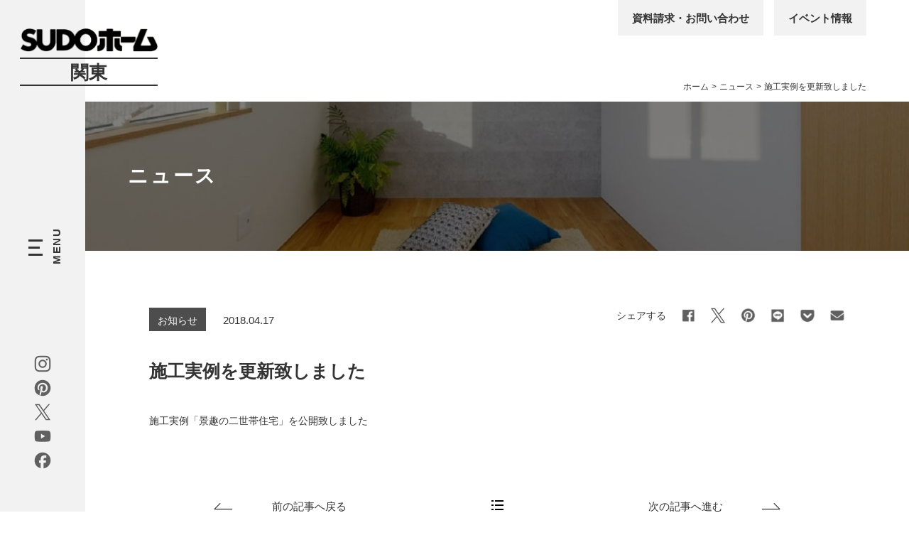

--- FILE ---
content_type: text/html; charset=UTF-8
request_url: https://sudohome.com/news/2307/
body_size: 7059
content:
<!DOCTYPE html>
<html lang="ja">
<head>
<meta charset="utf-8">
<title>施工実例を更新致しました｜ニュース｜SUDOホーム関東 | 千葉・埼玉・茨城で注文住宅の設計施工を行う工務店｜高性能でデザイン性の高い自然素材の住まい
</title>
<meta name="keywords" content="施工実例を更新致しました,SUDOホーム関東,須藤建設,注文住宅,高気密,高断熱,自然素材,リフォーム,リノベーション,千葉,東京">
<meta name="description" content="施工実例を更新致しました。施工実例「景趣の二世帯住宅」を公開致しました">
<meta property="og:title" content="施工実例を更新致しました｜SUDOホーム関東">
<meta property="og:type" content="website">
<meta property="og:url" content="https://sudohome.com/news/2307/">
<meta property="og:image" content="https://sudohome.com/img/common/noimage.jpg">
<meta property="og:site_name" content="SUDOホーム関東">
<meta property="og:description" content="SUDOホーム関東が「施工実例を更新致しました」についてご紹介します。">
<meta property="fb:app_id" content="610424239481096">
<meta property="og:locale" content="ja_JP">
<meta name="viewport" content="width=device-width, initial-scale=1.0, maximum-scale=2.0, user-scalable=yes">
<link rel="stylesheet" href="https://sudohome.com/style.css">
<link rel="stylesheet" href="https://sudohome.com/css/news.css">
<script src="https://sudohome.com/js/jquery-1.11.3.min.js"></script>
<script src="https://sudohome.com/js/common.js"></script>
<link rel="icon" href="https://sudohome.com/img/favicon.ico">
<!-- Google Tag Manager -->
<script>(function(w,d,s,l,i){w[l]=w[l]||[];w[l].push({'gtm.start': new Date().getTime(),event:'gtm.js'});var f=d.getElementsByTagName(s)[0],j=d.createElement(s),dl=l!='dataLayer'?'&l='+l:'';j.async=true;j.src='https://www.googletagmanager.com/gtm.js?id='+i+dl;f.parentNode.insertBefore(j,f);})(window,document,'script','dataLayer','GTM-PL49DHD');</script>
<!-- End Google Tag Manager -->
<meta name="p:domain_verify" content="064e54abd5b3ae549ef5176ab76cae1e"/>
<meta name='robots' content='max-image-preview:large' />
	<style>img:is([sizes="auto" i], [sizes^="auto," i]) { contain-intrinsic-size: 3000px 1500px }</style>
	<link rel='dns-prefetch' href='//www.google.com' />
<style id='classic-theme-styles-inline-css' type='text/css'>
/*! This file is auto-generated */
.wp-block-button__link{color:#fff;background-color:#32373c;border-radius:9999px;box-shadow:none;text-decoration:none;padding:calc(.667em + 2px) calc(1.333em + 2px);font-size:1.125em}.wp-block-file__button{background:#32373c;color:#fff;text-decoration:none}
</style>
<style id='global-styles-inline-css' type='text/css'>
:root{--wp--preset--aspect-ratio--square: 1;--wp--preset--aspect-ratio--4-3: 4/3;--wp--preset--aspect-ratio--3-4: 3/4;--wp--preset--aspect-ratio--3-2: 3/2;--wp--preset--aspect-ratio--2-3: 2/3;--wp--preset--aspect-ratio--16-9: 16/9;--wp--preset--aspect-ratio--9-16: 9/16;--wp--preset--color--black: #000000;--wp--preset--color--cyan-bluish-gray: #abb8c3;--wp--preset--color--white: #ffffff;--wp--preset--color--pale-pink: #f78da7;--wp--preset--color--vivid-red: #cf2e2e;--wp--preset--color--luminous-vivid-orange: #ff6900;--wp--preset--color--luminous-vivid-amber: #fcb900;--wp--preset--color--light-green-cyan: #7bdcb5;--wp--preset--color--vivid-green-cyan: #00d084;--wp--preset--color--pale-cyan-blue: #8ed1fc;--wp--preset--color--vivid-cyan-blue: #0693e3;--wp--preset--color--vivid-purple: #9b51e0;--wp--preset--gradient--vivid-cyan-blue-to-vivid-purple: linear-gradient(135deg,rgba(6,147,227,1) 0%,rgb(155,81,224) 100%);--wp--preset--gradient--light-green-cyan-to-vivid-green-cyan: linear-gradient(135deg,rgb(122,220,180) 0%,rgb(0,208,130) 100%);--wp--preset--gradient--luminous-vivid-amber-to-luminous-vivid-orange: linear-gradient(135deg,rgba(252,185,0,1) 0%,rgba(255,105,0,1) 100%);--wp--preset--gradient--luminous-vivid-orange-to-vivid-red: linear-gradient(135deg,rgba(255,105,0,1) 0%,rgb(207,46,46) 100%);--wp--preset--gradient--very-light-gray-to-cyan-bluish-gray: linear-gradient(135deg,rgb(238,238,238) 0%,rgb(169,184,195) 100%);--wp--preset--gradient--cool-to-warm-spectrum: linear-gradient(135deg,rgb(74,234,220) 0%,rgb(151,120,209) 20%,rgb(207,42,186) 40%,rgb(238,44,130) 60%,rgb(251,105,98) 80%,rgb(254,248,76) 100%);--wp--preset--gradient--blush-light-purple: linear-gradient(135deg,rgb(255,206,236) 0%,rgb(152,150,240) 100%);--wp--preset--gradient--blush-bordeaux: linear-gradient(135deg,rgb(254,205,165) 0%,rgb(254,45,45) 50%,rgb(107,0,62) 100%);--wp--preset--gradient--luminous-dusk: linear-gradient(135deg,rgb(255,203,112) 0%,rgb(199,81,192) 50%,rgb(65,88,208) 100%);--wp--preset--gradient--pale-ocean: linear-gradient(135deg,rgb(255,245,203) 0%,rgb(182,227,212) 50%,rgb(51,167,181) 100%);--wp--preset--gradient--electric-grass: linear-gradient(135deg,rgb(202,248,128) 0%,rgb(113,206,126) 100%);--wp--preset--gradient--midnight: linear-gradient(135deg,rgb(2,3,129) 0%,rgb(40,116,252) 100%);--wp--preset--font-size--small: 13px;--wp--preset--font-size--medium: 20px;--wp--preset--font-size--large: 36px;--wp--preset--font-size--x-large: 42px;--wp--preset--spacing--20: 0.44rem;--wp--preset--spacing--30: 0.67rem;--wp--preset--spacing--40: 1rem;--wp--preset--spacing--50: 1.5rem;--wp--preset--spacing--60: 2.25rem;--wp--preset--spacing--70: 3.38rem;--wp--preset--spacing--80: 5.06rem;--wp--preset--shadow--natural: 6px 6px 9px rgba(0, 0, 0, 0.2);--wp--preset--shadow--deep: 12px 12px 50px rgba(0, 0, 0, 0.4);--wp--preset--shadow--sharp: 6px 6px 0px rgba(0, 0, 0, 0.2);--wp--preset--shadow--outlined: 6px 6px 0px -3px rgba(255, 255, 255, 1), 6px 6px rgba(0, 0, 0, 1);--wp--preset--shadow--crisp: 6px 6px 0px rgba(0, 0, 0, 1);}:where(.is-layout-flex){gap: 0.5em;}:where(.is-layout-grid){gap: 0.5em;}body .is-layout-flex{display: flex;}.is-layout-flex{flex-wrap: wrap;align-items: center;}.is-layout-flex > :is(*, div){margin: 0;}body .is-layout-grid{display: grid;}.is-layout-grid > :is(*, div){margin: 0;}:where(.wp-block-columns.is-layout-flex){gap: 2em;}:where(.wp-block-columns.is-layout-grid){gap: 2em;}:where(.wp-block-post-template.is-layout-flex){gap: 1.25em;}:where(.wp-block-post-template.is-layout-grid){gap: 1.25em;}.has-black-color{color: var(--wp--preset--color--black) !important;}.has-cyan-bluish-gray-color{color: var(--wp--preset--color--cyan-bluish-gray) !important;}.has-white-color{color: var(--wp--preset--color--white) !important;}.has-pale-pink-color{color: var(--wp--preset--color--pale-pink) !important;}.has-vivid-red-color{color: var(--wp--preset--color--vivid-red) !important;}.has-luminous-vivid-orange-color{color: var(--wp--preset--color--luminous-vivid-orange) !important;}.has-luminous-vivid-amber-color{color: var(--wp--preset--color--luminous-vivid-amber) !important;}.has-light-green-cyan-color{color: var(--wp--preset--color--light-green-cyan) !important;}.has-vivid-green-cyan-color{color: var(--wp--preset--color--vivid-green-cyan) !important;}.has-pale-cyan-blue-color{color: var(--wp--preset--color--pale-cyan-blue) !important;}.has-vivid-cyan-blue-color{color: var(--wp--preset--color--vivid-cyan-blue) !important;}.has-vivid-purple-color{color: var(--wp--preset--color--vivid-purple) !important;}.has-black-background-color{background-color: var(--wp--preset--color--black) !important;}.has-cyan-bluish-gray-background-color{background-color: var(--wp--preset--color--cyan-bluish-gray) !important;}.has-white-background-color{background-color: var(--wp--preset--color--white) !important;}.has-pale-pink-background-color{background-color: var(--wp--preset--color--pale-pink) !important;}.has-vivid-red-background-color{background-color: var(--wp--preset--color--vivid-red) !important;}.has-luminous-vivid-orange-background-color{background-color: var(--wp--preset--color--luminous-vivid-orange) !important;}.has-luminous-vivid-amber-background-color{background-color: var(--wp--preset--color--luminous-vivid-amber) !important;}.has-light-green-cyan-background-color{background-color: var(--wp--preset--color--light-green-cyan) !important;}.has-vivid-green-cyan-background-color{background-color: var(--wp--preset--color--vivid-green-cyan) !important;}.has-pale-cyan-blue-background-color{background-color: var(--wp--preset--color--pale-cyan-blue) !important;}.has-vivid-cyan-blue-background-color{background-color: var(--wp--preset--color--vivid-cyan-blue) !important;}.has-vivid-purple-background-color{background-color: var(--wp--preset--color--vivid-purple) !important;}.has-black-border-color{border-color: var(--wp--preset--color--black) !important;}.has-cyan-bluish-gray-border-color{border-color: var(--wp--preset--color--cyan-bluish-gray) !important;}.has-white-border-color{border-color: var(--wp--preset--color--white) !important;}.has-pale-pink-border-color{border-color: var(--wp--preset--color--pale-pink) !important;}.has-vivid-red-border-color{border-color: var(--wp--preset--color--vivid-red) !important;}.has-luminous-vivid-orange-border-color{border-color: var(--wp--preset--color--luminous-vivid-orange) !important;}.has-luminous-vivid-amber-border-color{border-color: var(--wp--preset--color--luminous-vivid-amber) !important;}.has-light-green-cyan-border-color{border-color: var(--wp--preset--color--light-green-cyan) !important;}.has-vivid-green-cyan-border-color{border-color: var(--wp--preset--color--vivid-green-cyan) !important;}.has-pale-cyan-blue-border-color{border-color: var(--wp--preset--color--pale-cyan-blue) !important;}.has-vivid-cyan-blue-border-color{border-color: var(--wp--preset--color--vivid-cyan-blue) !important;}.has-vivid-purple-border-color{border-color: var(--wp--preset--color--vivid-purple) !important;}.has-vivid-cyan-blue-to-vivid-purple-gradient-background{background: var(--wp--preset--gradient--vivid-cyan-blue-to-vivid-purple) !important;}.has-light-green-cyan-to-vivid-green-cyan-gradient-background{background: var(--wp--preset--gradient--light-green-cyan-to-vivid-green-cyan) !important;}.has-luminous-vivid-amber-to-luminous-vivid-orange-gradient-background{background: var(--wp--preset--gradient--luminous-vivid-amber-to-luminous-vivid-orange) !important;}.has-luminous-vivid-orange-to-vivid-red-gradient-background{background: var(--wp--preset--gradient--luminous-vivid-orange-to-vivid-red) !important;}.has-very-light-gray-to-cyan-bluish-gray-gradient-background{background: var(--wp--preset--gradient--very-light-gray-to-cyan-bluish-gray) !important;}.has-cool-to-warm-spectrum-gradient-background{background: var(--wp--preset--gradient--cool-to-warm-spectrum) !important;}.has-blush-light-purple-gradient-background{background: var(--wp--preset--gradient--blush-light-purple) !important;}.has-blush-bordeaux-gradient-background{background: var(--wp--preset--gradient--blush-bordeaux) !important;}.has-luminous-dusk-gradient-background{background: var(--wp--preset--gradient--luminous-dusk) !important;}.has-pale-ocean-gradient-background{background: var(--wp--preset--gradient--pale-ocean) !important;}.has-electric-grass-gradient-background{background: var(--wp--preset--gradient--electric-grass) !important;}.has-midnight-gradient-background{background: var(--wp--preset--gradient--midnight) !important;}.has-small-font-size{font-size: var(--wp--preset--font-size--small) !important;}.has-medium-font-size{font-size: var(--wp--preset--font-size--medium) !important;}.has-large-font-size{font-size: var(--wp--preset--font-size--large) !important;}.has-x-large-font-size{font-size: var(--wp--preset--font-size--x-large) !important;}
:where(.wp-block-post-template.is-layout-flex){gap: 1.25em;}:where(.wp-block-post-template.is-layout-grid){gap: 1.25em;}
:where(.wp-block-columns.is-layout-flex){gap: 2em;}:where(.wp-block-columns.is-layout-grid){gap: 2em;}
:root :where(.wp-block-pullquote){font-size: 1.5em;line-height: 1.6;}
</style>
<link rel='stylesheet' id='jetpack_css-css' href='https://sudohome.com/wp/wp-content/plugins/jetpack/css/jetpack.css?ver=8.3.3' type='text/css' media='all' />
<link rel="canonical" href="https://sudohome.com/news/2307/" />
<style type='text/css'>img#wpstats{display:none}</style>		<style type="text/css" id="wp-custom-css">
			.grecaptcha-badge { visibility: hidden; }		</style>
		</head>
<body>
<!-- Google Tag Manager (noscript) -->
<noscript><iframe src="https://www.googletagmanager.com/ns.html?id=GTM-PL49DHD" height="0" width="0" style="display:none;visibility:hidden"></iframe></noscript>
<!-- End Google Tag Manager (noscript) -->
<div id="bodybg">
	<header>
		<h1><a href="https://sudohome.com/"><img src="https://sudohome.com/img/common/logo.png" alt="SUDOホームロゴ"><strong>関東</strong></a></h1>
		<h2><a href="https://sudohome.com/"><img src="https://sudohome.com/img/common/logo.png" alt="SUDOホームロゴ"><strong>関東</strong></a></h2>
		<ul class="snsul">
			<li><a target="_blank" href="https://www.instagram.com/sudohome1918/"><img src="https://sudohome.com/img/common/sns1.jpg" alt="Instagram"></a></li>
			<li><a target="_blank" href="https://www.pinterest.jp/sudohome_kanto/"><img src="https://sudohome.com/img/common/sns2.jpg" alt="Pinterest"></a></li>
			<li><a target="_blank" href="https://twitter.com/Sudohome1918"><img src="https://sudohome.com/img/common/sns3.jpg" alt="X"></a></li>
			<li><a target="_blank" href="https://www.youtube.com/@sudohomekanto"><img src="https://sudohome.com/img/common/sns4.jpg" alt="Youtube"></a></li>
			<li><a target="_blank" href="https://www.facebook.com/sudohomekanto/"><img src="https://sudohome.com/img/common/sns5.jpg" alt="Facebook"></a></li>
		</ul>
	</header>
	<div id="head2">
		<ul id="headul">
			<li><a href="https://sudohome.com/contact/">資料請求・お問い合わせ</a></li>
			<li><a href="https://sudohome.com/event/">イベント情報</a></li>
		</ul>
	<div id="kulink"><a href="https://sudohome.com/">ホーム</a>&gt;<a href="https://sudohome.com/news/">ニュース</a>&gt;<strong>施工実例を更新致しました</strong></div>
		<div id="headbg"><h1>ニュース</h1></div>
	</div>
	<div class="contents detail">
		<article>
			<div class="topb">
				<ul>
					<li><a href="https://sudohome.com/news/news2/">お知らせ</a></li>
				</ul>
				<time datetime="2018-04-17">2018.04.17</time>
				<div class="snsb">
					<h6>シェアする</h6>
					<a href="//www.facebook.com/sharer.php?src=bm&u=https://sudohome.com/news/2307/&t=施工実例を更新致しました" title="Facebookでシェア" onclick="javascript:window.open(this.href, '_blank', 'menubar=no,toolbar=no,resizable=yes,scrollbars=yes,height=800,width=600');return false;"><img src="https://sudohome.com/img/news/sns1.jpg" alt=""></a>
					<a href="//twitter.com/share?text=施工実例を更新致しました&url=https://sudohome.com/news/2307/" title="Twitterでシェア" onclick="javascript:window.open(this.href, '_blank', 'menubar=no,toolbar=no,resizable=yes,scrollbars=yes,height=400,width=600');return false;"><img src="https://sudohome.com/img/news/sns2.jpg" alt=""></a>
					<a href="//pinterest.com/pin/create/button/?url=https://sudohome.com/news/2307/" target="_blank"><img src="https://sudohome.com/img/news/sns3.jpg" alt=""></a>
					<a href="//line.me/R/msg/text/?施工実例を更新致しました'%0A'https://sudohome.com/news/2307/" target="_blank" title="LINEに送る"><img src="https://sudohome.com/img/news/sns4.jpg" alt=""></a>
					<a href="https://www.addtoany.com/add_to/pocket?linkurl=https%3A%2F%2Fsudo-con.co.jp%2Fnews%2Fkoushin%2F9749%2F&amp;linkname=%E8%A6%8B%E3%81%9B%E3%81%BE%E3%81%99%E5%BB%BA%E7%AF%89%E7%8F%BE%E5%A0%B4%E3%80%8C.5noie%E3%80%8Dvol.5%E6%9B%B4%E6%96%B0%E3%81%97%E3%81%BE%E3%81%97%E3%81%9F%E3%80%82" title="Pocket" rel="nofollow noopener" target="_blank"><img src="https://sudohome.com/img/news/sns5.jpg" alt="Pocket"></a>
					<a href="mailto:?subject=施工実例を更新致しました&amp;body=https://sudohome.com/news/2307/"><img src="https://sudohome.com/img/news/sns6.jpg" alt="メール"></a>
				</div>
			</div>
			<h1>施工実例を更新致しました</h1>
			<div class="post-box">
				<p style="text-align: justify;">施工実例「<a href="http://sudohome.com/wp/gallery/2304">景趣の二世帯住宅</a>」を公開致しました</p>
			</div>
		</article>
		<div id="nextback"><a href="https://sudohome.com/news/2313/" rel="next"><strong class="prev">前の記事へ戻る</strong></a><a class="backtop" href="https://sudohome.com/news/"><strong><span></span><span></span><span></span></strong></a><a href="https://sudohome.com/news/2281/" rel="prev"><strong class="next">次の記事へ進む</strong></a></div>
	</div>
	<div id="footbaner">
		<ul>
			<li><a href="https://sudohome.com/tochibunjou/"><img src="https://sudohome.com/img/common/baner1.jpg" alt="建築条件付宅地分譲"></a></li>
			<li><a href="https://sudohome.com/gallery/gallery3/"><img src="https://sudohome.com/img/common/baner2.jpg" alt="店舗併用住宅"></a></li>
			<!--<li><a href="http://www.noahlife.jp/15636155742196" target="_blank"><img src="https://sudohome.com/img/common/baner3.jpg" alt="EXCELLENT GARDEN もねの里「こもれびの丘」"></a></li>-->
			<!--<li><a href="http://soranomachi.com/unit2/" target="_blank"><img src="https://sudohome.com/img/common/baner4.jpg" alt="SORAnoMACHI ソラの街"></a></li>-->
			<li><a href="https://sudohome.com/news/news1/"><img src="https://sudohome.com/img/common/baner7.jpg" alt="メディア掲載"></a></li>
			<li><a href="https://sudohome.com/news/news4/"><img src="https://sudohome.com/img/common/baner8.jpg" alt="受賞"></a></li>
			<li><a href="http://chiba-good.com/" target="_blank"><img src="https://sudohome.com/img/common/baner5.jpg" alt="千葉good工務店会"></a></li>
			<li><a href="http://s-a-a-d.com/" target="_blank"><img src="https://sudohome.com/img/common/baner6.jpg" alt="SAAD"></a></li>
		</ul>
	</div>
	<ul id="footlogo">
		<li><a target="_blank" href="https://sudo-group.com/"><img src="https://sudohome.com/img/common/logo3.png" alt="SUDO"></a></li>
		<li><a target="_blank" href="https://sudo-con.co.jp/"><img src="https://sudohome.com/img/common/logo.png" alt="SUDO"><strong>北海道</strong></a></li>
		<li><a target="_blank" href="https://sudohome.com/"><img src="https://sudohome.com/img/common/logo.png" alt="SUDO"><strong>関東</strong></a></li>
		<li><a target="_blank" href="https://sudo-cnst.jp/"><img src="https://sudohome.com/img/common/logo3.png" alt="SUDO"><strong>建築</strong></a></li>
		<li><a target="_blank" href="https://sudo-intl.jp/"><img src="https://sudohome.com/img/common/logo3.png" alt="SUDO"><strong>アーキテクチュア<br>インターナショナル</strong></a></li>
		<li><a target="_blank" href="http://s-a-a-d.com/">SAAD</a><a target="_blank" href="https://sudo-intl.jp/en/">English</a></li>
	</ul>
	<footer>
		<ul>
			<li><a href="https://sudohome.com/concept/">コンセプト</a></li>
			<li><a href="https://sudohome.com/philosophy/">私たちの家づくり</a></li>
			<li><a href="https://sudohome.com/modelhouse/">モデルハウス</a></li>
			<li><a href="https://sudohome.com/gallery/">施工事例</a></li>
			<li><a href="https://sudohome.com/voice/">お客さまの声</a></li>
			<li><a href="https://sudohome.com/report/">工事レポート</a></li>
		</ul>
		<ul>
			<li><a href="https://sudohome.com/estate/">販売情報</a></li>
			<li><a href="https://sudohome.com/news/">ニュース</a></li>
			<li><a href="https://sudohome.com/company/">会社紹介</a></li>
			<li><a href="https://sudohome.com/company/access/">オフィス</a></li>
			<li><a href="https://sudohome.com/company/recruit/">採用情報</a></li>
			<li><a href="https://sudohome.com/contact/">資料請求・お問い合わせ</a></li>
		</ul>
		<div class="box">
			<div>
				<h3>土気オフィス</h3>
				<h4>〒267-0066　千葉県千葉市緑区あすみが丘8丁目4-50<br>
				Tel 0120-310-207　Fax 043-205-5083<br>
				定休日：毎週水曜日・祝日</h4>
			</div>
			<div>
				<h3>流山オフィス</h3>
				<h4>〒270-0128　千葉県流山市おおたかの森西3丁目1-13<br>
				Tel 04-7159-6421　Fax 04-7159-6431<br>
				定休日：毎週水曜日・祝日</h4>
			</div>
		</div>
		<h5><a href="https://sudohome.com/contact/">資料請求・お問い合わせ</a><a href="https://sudohome.com/owner/">SUDOホームのオーナーの皆様へ</a></h5>
		<small>Copyright (C) SUDO Construction, Inc. All rights reserved.</small>
	</footer>
</div>
<ul id="footul">
	<li><a href="https://sudohome.com/contact/">資料請求・お問い合わせ</a></li>
	<li><a href="https://sudohome.com/event/">イベント情報</a></li>
</ul>
<div class="menu"><div class="menu1"></div><div class="menu2"></div><div class="menu3"></div><strong></strong></div>
<div id="menubg">
	<h2><a href="https://sudohome.com/"><img src="https://sudohome.com/img/common/logo.png" alt="SUDOホームロゴ"><strong>関東</strong></a></h2>
	<nav>
		<ul>
			<li><a href="https://sudohome.com/concept/">コンセプト</a></li>
			<li><a href="https://sudohome.com/philosophy/">私たちの家づくり</a>
			<ul>
				<li><a href="https://sudohome.com/philosophy/">設計と素材</a></li>
				<li><a href="https://sudohome.com/philosophy/tech/">技術と性能</a></li>
				<!--<li><a href="https://sudohome.com/philosophy/renovation/">リノベーション</a></li>-->
				<li><a href="https://sudohome.com/philosophy/flow/">家づくりの流れ</a></li>
				<li><a href="https://sudohome.com/philosophy/maintenance/">メンテナンスと保証</a></li>
				<li><a href="https://sudohome.com/philosophy/faq/">よくある質問</a></li>
				<li class="pc"><a href="https://sudohome.com/data/">事例性能データ</a></li>
			</ul></li>
			<li class="sp"><a href="https://sudohome.com/data/">事例性能データ</a></li>
			<li><a href="https://sudohome.com/modelhouse/">モデルハウス</a></li>
			<li><a href="https://sudohome.com/gallery/">施工事例</a></li>
			<li><a href="https://sudohome.com/takeout/">SUDOホームの新提案<br>テイクアウト住宅</a></li>
		</ul>
		<ul>
			<li><a href="https://sudohome.com/voice/">お客さまの声</a></li>
			<li><a href="https://sudohome.com/report/">工事レポート</a></li>
			<li><a href="https://sudohome.com/estate/">販売情報</a></li>
			<li><a href="https://sudohome.com/news/">ニュース</a>
			<ul>
	<li class="cat-item cat-item-8"><a href="https://sudohome.com/news/news2/">お知らせ</a>
</li>
	<li class="cat-item cat-item-7"><a href="https://sudohome.com/news/news1/">掲載情報</a>
</li>
	<li class="cat-item cat-item-11"><a href="https://sudohome.com/news/news3/">土地情報</a>
</li>
	<li class="cat-item cat-item-12"><a href="https://sudohome.com/news/news4/">受賞</a>
</li>
			</ul>
			</li>
			<li><a href="https://sudohome.com/company/">会社紹介</a>
			<ul>
				<li><a href="https://sudohome.com/company/access/">オフィス</a></li>
				<li><a href="https://sudohome.com/company/recruit/">採用情報</a></li>
			</ul>
			</li>
		</ul>
		<ul>
			<li><a href="https://sudohome.com/contact/">資料請求・お問い合わせ</a></li>
			<li><a href="https://sudohome.com/event/">イベント情報</a></li>
			<li><a href="https://sudohome.com/owner/"><span>SUDOホームの</span>オーナーの皆様へ</a></li>
		</ul>
	</nav>
	<ul class="snsul">		
		<li><a target="_blank" href="https://www.instagram.com/sudohome1918/"><img src="https://sudohome.com/img/common/sns1.jpg" alt="Instagram"></a></li>
		<li><a target="_blank" href="https://www.pinterest.jp/sudohome_kanto/"><img src="https://sudohome.com/img/common/sns2.jpg" alt="Pinterest"></a></li>
		<li><a target="_blank" href="https://twitter.com/Sudohome1918"><img src="https://sudohome.com/img/common/sns3.jpg" alt="X"></a></li>
		<li><a target="_blank" href="https://www.youtube.com/@sudohomekanto"><img src="https://sudohome.com/img/common/sns4.jpg" alt="Youtube"></a></li>
		<li><a target="_blank" href="https://www.facebook.com/sudohomekanto/"><img src="https://sudohome.com/img/common/sns5.jpg" alt="Facebook"></a></li>
	</ul>
</div>
<div id="spbg"></div>
<script type="speculationrules">
{"prefetch":[{"source":"document","where":{"and":[{"href_matches":"\/*"},{"not":{"href_matches":["\/wp\/wp-*.php","\/wp\/wp-admin\/*","\/wp\/wp-content\/uploads\/*","\/wp\/wp-content\/*","\/wp\/wp-content\/plugins\/*","\/wp\/wp-content\/themes\/sudo\/*","\/*\\?(.+)"]}},{"not":{"selector_matches":"a[rel~=\"nofollow\"]"}},{"not":{"selector_matches":".no-prefetch, .no-prefetch a"}}]},"eagerness":"conservative"}]}
</script>
<script type="text/javascript" src="https://www.google.com/recaptcha/api.js?render=6LfFHbApAAAAAIRKd360Fqm7VmZK-7iEoPpplYRl&amp;ver=3.0" id="google-recaptcha-js"></script>
<script type="text/javascript">
( function( grecaptcha, sitekey, actions ) {

	var wpcf7recaptcha = {

		execute: function( action ) {
			grecaptcha.execute(
				sitekey,
				{ action: action }
			).then( function( token ) {
				var forms = document.getElementsByTagName( 'form' );

				for ( var i = 0; i < forms.length; i++ ) {
					var fields = forms[ i ].getElementsByTagName( 'input' );

					for ( var j = 0; j < fields.length; j++ ) {
						var field = fields[ j ];

						if ( 'g-recaptcha-response' === field.getAttribute( 'name' ) ) {
							field.setAttribute( 'value', token );
							break;
						}
					}
				}
			} );
		},

		executeOnHomepage: function() {
			wpcf7recaptcha.execute( actions[ 'homepage' ] );
		},

		executeOnContactform: function() {
			wpcf7recaptcha.execute( actions[ 'contactform' ] );
		},

	};

	grecaptcha.ready(
		wpcf7recaptcha.executeOnHomepage
	);

	document.addEventListener( 'change',
		wpcf7recaptcha.executeOnContactform, false
	);

	document.addEventListener( 'wpcf7submit',
		wpcf7recaptcha.executeOnHomepage, false
	);

} )(
	grecaptcha,
	'6LfFHbApAAAAAIRKd360Fqm7VmZK-7iEoPpplYRl',
	{"homepage":"homepage","contactform":"contactform"}
);
</script>
<script type='text/javascript' src='https://stats.wp.com/e-202603.js' async='async' defer='defer'></script>
<script type='text/javascript'>
	_stq = window._stq || [];
	_stq.push([ 'view', {v:'ext',j:'1:8.3.3',blog:'210943635',post:'2307',tz:'9',srv:'sudohome.com'} ]);
	_stq.push([ 'clickTrackerInit', '210943635', '2307' ]);
</script>

</body>
</html>

--- FILE ---
content_type: text/html; charset=utf-8
request_url: https://www.google.com/recaptcha/api2/anchor?ar=1&k=6LfFHbApAAAAAIRKd360Fqm7VmZK-7iEoPpplYRl&co=aHR0cHM6Ly9zdWRvaG9tZS5jb206NDQz&hl=en&v=PoyoqOPhxBO7pBk68S4YbpHZ&size=invisible&anchor-ms=20000&execute-ms=30000&cb=s9gkcbaxu49o
body_size: 48655
content:
<!DOCTYPE HTML><html dir="ltr" lang="en"><head><meta http-equiv="Content-Type" content="text/html; charset=UTF-8">
<meta http-equiv="X-UA-Compatible" content="IE=edge">
<title>reCAPTCHA</title>
<style type="text/css">
/* cyrillic-ext */
@font-face {
  font-family: 'Roboto';
  font-style: normal;
  font-weight: 400;
  font-stretch: 100%;
  src: url(//fonts.gstatic.com/s/roboto/v48/KFO7CnqEu92Fr1ME7kSn66aGLdTylUAMa3GUBHMdazTgWw.woff2) format('woff2');
  unicode-range: U+0460-052F, U+1C80-1C8A, U+20B4, U+2DE0-2DFF, U+A640-A69F, U+FE2E-FE2F;
}
/* cyrillic */
@font-face {
  font-family: 'Roboto';
  font-style: normal;
  font-weight: 400;
  font-stretch: 100%;
  src: url(//fonts.gstatic.com/s/roboto/v48/KFO7CnqEu92Fr1ME7kSn66aGLdTylUAMa3iUBHMdazTgWw.woff2) format('woff2');
  unicode-range: U+0301, U+0400-045F, U+0490-0491, U+04B0-04B1, U+2116;
}
/* greek-ext */
@font-face {
  font-family: 'Roboto';
  font-style: normal;
  font-weight: 400;
  font-stretch: 100%;
  src: url(//fonts.gstatic.com/s/roboto/v48/KFO7CnqEu92Fr1ME7kSn66aGLdTylUAMa3CUBHMdazTgWw.woff2) format('woff2');
  unicode-range: U+1F00-1FFF;
}
/* greek */
@font-face {
  font-family: 'Roboto';
  font-style: normal;
  font-weight: 400;
  font-stretch: 100%;
  src: url(//fonts.gstatic.com/s/roboto/v48/KFO7CnqEu92Fr1ME7kSn66aGLdTylUAMa3-UBHMdazTgWw.woff2) format('woff2');
  unicode-range: U+0370-0377, U+037A-037F, U+0384-038A, U+038C, U+038E-03A1, U+03A3-03FF;
}
/* math */
@font-face {
  font-family: 'Roboto';
  font-style: normal;
  font-weight: 400;
  font-stretch: 100%;
  src: url(//fonts.gstatic.com/s/roboto/v48/KFO7CnqEu92Fr1ME7kSn66aGLdTylUAMawCUBHMdazTgWw.woff2) format('woff2');
  unicode-range: U+0302-0303, U+0305, U+0307-0308, U+0310, U+0312, U+0315, U+031A, U+0326-0327, U+032C, U+032F-0330, U+0332-0333, U+0338, U+033A, U+0346, U+034D, U+0391-03A1, U+03A3-03A9, U+03B1-03C9, U+03D1, U+03D5-03D6, U+03F0-03F1, U+03F4-03F5, U+2016-2017, U+2034-2038, U+203C, U+2040, U+2043, U+2047, U+2050, U+2057, U+205F, U+2070-2071, U+2074-208E, U+2090-209C, U+20D0-20DC, U+20E1, U+20E5-20EF, U+2100-2112, U+2114-2115, U+2117-2121, U+2123-214F, U+2190, U+2192, U+2194-21AE, U+21B0-21E5, U+21F1-21F2, U+21F4-2211, U+2213-2214, U+2216-22FF, U+2308-230B, U+2310, U+2319, U+231C-2321, U+2336-237A, U+237C, U+2395, U+239B-23B7, U+23D0, U+23DC-23E1, U+2474-2475, U+25AF, U+25B3, U+25B7, U+25BD, U+25C1, U+25CA, U+25CC, U+25FB, U+266D-266F, U+27C0-27FF, U+2900-2AFF, U+2B0E-2B11, U+2B30-2B4C, U+2BFE, U+3030, U+FF5B, U+FF5D, U+1D400-1D7FF, U+1EE00-1EEFF;
}
/* symbols */
@font-face {
  font-family: 'Roboto';
  font-style: normal;
  font-weight: 400;
  font-stretch: 100%;
  src: url(//fonts.gstatic.com/s/roboto/v48/KFO7CnqEu92Fr1ME7kSn66aGLdTylUAMaxKUBHMdazTgWw.woff2) format('woff2');
  unicode-range: U+0001-000C, U+000E-001F, U+007F-009F, U+20DD-20E0, U+20E2-20E4, U+2150-218F, U+2190, U+2192, U+2194-2199, U+21AF, U+21E6-21F0, U+21F3, U+2218-2219, U+2299, U+22C4-22C6, U+2300-243F, U+2440-244A, U+2460-24FF, U+25A0-27BF, U+2800-28FF, U+2921-2922, U+2981, U+29BF, U+29EB, U+2B00-2BFF, U+4DC0-4DFF, U+FFF9-FFFB, U+10140-1018E, U+10190-1019C, U+101A0, U+101D0-101FD, U+102E0-102FB, U+10E60-10E7E, U+1D2C0-1D2D3, U+1D2E0-1D37F, U+1F000-1F0FF, U+1F100-1F1AD, U+1F1E6-1F1FF, U+1F30D-1F30F, U+1F315, U+1F31C, U+1F31E, U+1F320-1F32C, U+1F336, U+1F378, U+1F37D, U+1F382, U+1F393-1F39F, U+1F3A7-1F3A8, U+1F3AC-1F3AF, U+1F3C2, U+1F3C4-1F3C6, U+1F3CA-1F3CE, U+1F3D4-1F3E0, U+1F3ED, U+1F3F1-1F3F3, U+1F3F5-1F3F7, U+1F408, U+1F415, U+1F41F, U+1F426, U+1F43F, U+1F441-1F442, U+1F444, U+1F446-1F449, U+1F44C-1F44E, U+1F453, U+1F46A, U+1F47D, U+1F4A3, U+1F4B0, U+1F4B3, U+1F4B9, U+1F4BB, U+1F4BF, U+1F4C8-1F4CB, U+1F4D6, U+1F4DA, U+1F4DF, U+1F4E3-1F4E6, U+1F4EA-1F4ED, U+1F4F7, U+1F4F9-1F4FB, U+1F4FD-1F4FE, U+1F503, U+1F507-1F50B, U+1F50D, U+1F512-1F513, U+1F53E-1F54A, U+1F54F-1F5FA, U+1F610, U+1F650-1F67F, U+1F687, U+1F68D, U+1F691, U+1F694, U+1F698, U+1F6AD, U+1F6B2, U+1F6B9-1F6BA, U+1F6BC, U+1F6C6-1F6CF, U+1F6D3-1F6D7, U+1F6E0-1F6EA, U+1F6F0-1F6F3, U+1F6F7-1F6FC, U+1F700-1F7FF, U+1F800-1F80B, U+1F810-1F847, U+1F850-1F859, U+1F860-1F887, U+1F890-1F8AD, U+1F8B0-1F8BB, U+1F8C0-1F8C1, U+1F900-1F90B, U+1F93B, U+1F946, U+1F984, U+1F996, U+1F9E9, U+1FA00-1FA6F, U+1FA70-1FA7C, U+1FA80-1FA89, U+1FA8F-1FAC6, U+1FACE-1FADC, U+1FADF-1FAE9, U+1FAF0-1FAF8, U+1FB00-1FBFF;
}
/* vietnamese */
@font-face {
  font-family: 'Roboto';
  font-style: normal;
  font-weight: 400;
  font-stretch: 100%;
  src: url(//fonts.gstatic.com/s/roboto/v48/KFO7CnqEu92Fr1ME7kSn66aGLdTylUAMa3OUBHMdazTgWw.woff2) format('woff2');
  unicode-range: U+0102-0103, U+0110-0111, U+0128-0129, U+0168-0169, U+01A0-01A1, U+01AF-01B0, U+0300-0301, U+0303-0304, U+0308-0309, U+0323, U+0329, U+1EA0-1EF9, U+20AB;
}
/* latin-ext */
@font-face {
  font-family: 'Roboto';
  font-style: normal;
  font-weight: 400;
  font-stretch: 100%;
  src: url(//fonts.gstatic.com/s/roboto/v48/KFO7CnqEu92Fr1ME7kSn66aGLdTylUAMa3KUBHMdazTgWw.woff2) format('woff2');
  unicode-range: U+0100-02BA, U+02BD-02C5, U+02C7-02CC, U+02CE-02D7, U+02DD-02FF, U+0304, U+0308, U+0329, U+1D00-1DBF, U+1E00-1E9F, U+1EF2-1EFF, U+2020, U+20A0-20AB, U+20AD-20C0, U+2113, U+2C60-2C7F, U+A720-A7FF;
}
/* latin */
@font-face {
  font-family: 'Roboto';
  font-style: normal;
  font-weight: 400;
  font-stretch: 100%;
  src: url(//fonts.gstatic.com/s/roboto/v48/KFO7CnqEu92Fr1ME7kSn66aGLdTylUAMa3yUBHMdazQ.woff2) format('woff2');
  unicode-range: U+0000-00FF, U+0131, U+0152-0153, U+02BB-02BC, U+02C6, U+02DA, U+02DC, U+0304, U+0308, U+0329, U+2000-206F, U+20AC, U+2122, U+2191, U+2193, U+2212, U+2215, U+FEFF, U+FFFD;
}
/* cyrillic-ext */
@font-face {
  font-family: 'Roboto';
  font-style: normal;
  font-weight: 500;
  font-stretch: 100%;
  src: url(//fonts.gstatic.com/s/roboto/v48/KFO7CnqEu92Fr1ME7kSn66aGLdTylUAMa3GUBHMdazTgWw.woff2) format('woff2');
  unicode-range: U+0460-052F, U+1C80-1C8A, U+20B4, U+2DE0-2DFF, U+A640-A69F, U+FE2E-FE2F;
}
/* cyrillic */
@font-face {
  font-family: 'Roboto';
  font-style: normal;
  font-weight: 500;
  font-stretch: 100%;
  src: url(//fonts.gstatic.com/s/roboto/v48/KFO7CnqEu92Fr1ME7kSn66aGLdTylUAMa3iUBHMdazTgWw.woff2) format('woff2');
  unicode-range: U+0301, U+0400-045F, U+0490-0491, U+04B0-04B1, U+2116;
}
/* greek-ext */
@font-face {
  font-family: 'Roboto';
  font-style: normal;
  font-weight: 500;
  font-stretch: 100%;
  src: url(//fonts.gstatic.com/s/roboto/v48/KFO7CnqEu92Fr1ME7kSn66aGLdTylUAMa3CUBHMdazTgWw.woff2) format('woff2');
  unicode-range: U+1F00-1FFF;
}
/* greek */
@font-face {
  font-family: 'Roboto';
  font-style: normal;
  font-weight: 500;
  font-stretch: 100%;
  src: url(//fonts.gstatic.com/s/roboto/v48/KFO7CnqEu92Fr1ME7kSn66aGLdTylUAMa3-UBHMdazTgWw.woff2) format('woff2');
  unicode-range: U+0370-0377, U+037A-037F, U+0384-038A, U+038C, U+038E-03A1, U+03A3-03FF;
}
/* math */
@font-face {
  font-family: 'Roboto';
  font-style: normal;
  font-weight: 500;
  font-stretch: 100%;
  src: url(//fonts.gstatic.com/s/roboto/v48/KFO7CnqEu92Fr1ME7kSn66aGLdTylUAMawCUBHMdazTgWw.woff2) format('woff2');
  unicode-range: U+0302-0303, U+0305, U+0307-0308, U+0310, U+0312, U+0315, U+031A, U+0326-0327, U+032C, U+032F-0330, U+0332-0333, U+0338, U+033A, U+0346, U+034D, U+0391-03A1, U+03A3-03A9, U+03B1-03C9, U+03D1, U+03D5-03D6, U+03F0-03F1, U+03F4-03F5, U+2016-2017, U+2034-2038, U+203C, U+2040, U+2043, U+2047, U+2050, U+2057, U+205F, U+2070-2071, U+2074-208E, U+2090-209C, U+20D0-20DC, U+20E1, U+20E5-20EF, U+2100-2112, U+2114-2115, U+2117-2121, U+2123-214F, U+2190, U+2192, U+2194-21AE, U+21B0-21E5, U+21F1-21F2, U+21F4-2211, U+2213-2214, U+2216-22FF, U+2308-230B, U+2310, U+2319, U+231C-2321, U+2336-237A, U+237C, U+2395, U+239B-23B7, U+23D0, U+23DC-23E1, U+2474-2475, U+25AF, U+25B3, U+25B7, U+25BD, U+25C1, U+25CA, U+25CC, U+25FB, U+266D-266F, U+27C0-27FF, U+2900-2AFF, U+2B0E-2B11, U+2B30-2B4C, U+2BFE, U+3030, U+FF5B, U+FF5D, U+1D400-1D7FF, U+1EE00-1EEFF;
}
/* symbols */
@font-face {
  font-family: 'Roboto';
  font-style: normal;
  font-weight: 500;
  font-stretch: 100%;
  src: url(//fonts.gstatic.com/s/roboto/v48/KFO7CnqEu92Fr1ME7kSn66aGLdTylUAMaxKUBHMdazTgWw.woff2) format('woff2');
  unicode-range: U+0001-000C, U+000E-001F, U+007F-009F, U+20DD-20E0, U+20E2-20E4, U+2150-218F, U+2190, U+2192, U+2194-2199, U+21AF, U+21E6-21F0, U+21F3, U+2218-2219, U+2299, U+22C4-22C6, U+2300-243F, U+2440-244A, U+2460-24FF, U+25A0-27BF, U+2800-28FF, U+2921-2922, U+2981, U+29BF, U+29EB, U+2B00-2BFF, U+4DC0-4DFF, U+FFF9-FFFB, U+10140-1018E, U+10190-1019C, U+101A0, U+101D0-101FD, U+102E0-102FB, U+10E60-10E7E, U+1D2C0-1D2D3, U+1D2E0-1D37F, U+1F000-1F0FF, U+1F100-1F1AD, U+1F1E6-1F1FF, U+1F30D-1F30F, U+1F315, U+1F31C, U+1F31E, U+1F320-1F32C, U+1F336, U+1F378, U+1F37D, U+1F382, U+1F393-1F39F, U+1F3A7-1F3A8, U+1F3AC-1F3AF, U+1F3C2, U+1F3C4-1F3C6, U+1F3CA-1F3CE, U+1F3D4-1F3E0, U+1F3ED, U+1F3F1-1F3F3, U+1F3F5-1F3F7, U+1F408, U+1F415, U+1F41F, U+1F426, U+1F43F, U+1F441-1F442, U+1F444, U+1F446-1F449, U+1F44C-1F44E, U+1F453, U+1F46A, U+1F47D, U+1F4A3, U+1F4B0, U+1F4B3, U+1F4B9, U+1F4BB, U+1F4BF, U+1F4C8-1F4CB, U+1F4D6, U+1F4DA, U+1F4DF, U+1F4E3-1F4E6, U+1F4EA-1F4ED, U+1F4F7, U+1F4F9-1F4FB, U+1F4FD-1F4FE, U+1F503, U+1F507-1F50B, U+1F50D, U+1F512-1F513, U+1F53E-1F54A, U+1F54F-1F5FA, U+1F610, U+1F650-1F67F, U+1F687, U+1F68D, U+1F691, U+1F694, U+1F698, U+1F6AD, U+1F6B2, U+1F6B9-1F6BA, U+1F6BC, U+1F6C6-1F6CF, U+1F6D3-1F6D7, U+1F6E0-1F6EA, U+1F6F0-1F6F3, U+1F6F7-1F6FC, U+1F700-1F7FF, U+1F800-1F80B, U+1F810-1F847, U+1F850-1F859, U+1F860-1F887, U+1F890-1F8AD, U+1F8B0-1F8BB, U+1F8C0-1F8C1, U+1F900-1F90B, U+1F93B, U+1F946, U+1F984, U+1F996, U+1F9E9, U+1FA00-1FA6F, U+1FA70-1FA7C, U+1FA80-1FA89, U+1FA8F-1FAC6, U+1FACE-1FADC, U+1FADF-1FAE9, U+1FAF0-1FAF8, U+1FB00-1FBFF;
}
/* vietnamese */
@font-face {
  font-family: 'Roboto';
  font-style: normal;
  font-weight: 500;
  font-stretch: 100%;
  src: url(//fonts.gstatic.com/s/roboto/v48/KFO7CnqEu92Fr1ME7kSn66aGLdTylUAMa3OUBHMdazTgWw.woff2) format('woff2');
  unicode-range: U+0102-0103, U+0110-0111, U+0128-0129, U+0168-0169, U+01A0-01A1, U+01AF-01B0, U+0300-0301, U+0303-0304, U+0308-0309, U+0323, U+0329, U+1EA0-1EF9, U+20AB;
}
/* latin-ext */
@font-face {
  font-family: 'Roboto';
  font-style: normal;
  font-weight: 500;
  font-stretch: 100%;
  src: url(//fonts.gstatic.com/s/roboto/v48/KFO7CnqEu92Fr1ME7kSn66aGLdTylUAMa3KUBHMdazTgWw.woff2) format('woff2');
  unicode-range: U+0100-02BA, U+02BD-02C5, U+02C7-02CC, U+02CE-02D7, U+02DD-02FF, U+0304, U+0308, U+0329, U+1D00-1DBF, U+1E00-1E9F, U+1EF2-1EFF, U+2020, U+20A0-20AB, U+20AD-20C0, U+2113, U+2C60-2C7F, U+A720-A7FF;
}
/* latin */
@font-face {
  font-family: 'Roboto';
  font-style: normal;
  font-weight: 500;
  font-stretch: 100%;
  src: url(//fonts.gstatic.com/s/roboto/v48/KFO7CnqEu92Fr1ME7kSn66aGLdTylUAMa3yUBHMdazQ.woff2) format('woff2');
  unicode-range: U+0000-00FF, U+0131, U+0152-0153, U+02BB-02BC, U+02C6, U+02DA, U+02DC, U+0304, U+0308, U+0329, U+2000-206F, U+20AC, U+2122, U+2191, U+2193, U+2212, U+2215, U+FEFF, U+FFFD;
}
/* cyrillic-ext */
@font-face {
  font-family: 'Roboto';
  font-style: normal;
  font-weight: 900;
  font-stretch: 100%;
  src: url(//fonts.gstatic.com/s/roboto/v48/KFO7CnqEu92Fr1ME7kSn66aGLdTylUAMa3GUBHMdazTgWw.woff2) format('woff2');
  unicode-range: U+0460-052F, U+1C80-1C8A, U+20B4, U+2DE0-2DFF, U+A640-A69F, U+FE2E-FE2F;
}
/* cyrillic */
@font-face {
  font-family: 'Roboto';
  font-style: normal;
  font-weight: 900;
  font-stretch: 100%;
  src: url(//fonts.gstatic.com/s/roboto/v48/KFO7CnqEu92Fr1ME7kSn66aGLdTylUAMa3iUBHMdazTgWw.woff2) format('woff2');
  unicode-range: U+0301, U+0400-045F, U+0490-0491, U+04B0-04B1, U+2116;
}
/* greek-ext */
@font-face {
  font-family: 'Roboto';
  font-style: normal;
  font-weight: 900;
  font-stretch: 100%;
  src: url(//fonts.gstatic.com/s/roboto/v48/KFO7CnqEu92Fr1ME7kSn66aGLdTylUAMa3CUBHMdazTgWw.woff2) format('woff2');
  unicode-range: U+1F00-1FFF;
}
/* greek */
@font-face {
  font-family: 'Roboto';
  font-style: normal;
  font-weight: 900;
  font-stretch: 100%;
  src: url(//fonts.gstatic.com/s/roboto/v48/KFO7CnqEu92Fr1ME7kSn66aGLdTylUAMa3-UBHMdazTgWw.woff2) format('woff2');
  unicode-range: U+0370-0377, U+037A-037F, U+0384-038A, U+038C, U+038E-03A1, U+03A3-03FF;
}
/* math */
@font-face {
  font-family: 'Roboto';
  font-style: normal;
  font-weight: 900;
  font-stretch: 100%;
  src: url(//fonts.gstatic.com/s/roboto/v48/KFO7CnqEu92Fr1ME7kSn66aGLdTylUAMawCUBHMdazTgWw.woff2) format('woff2');
  unicode-range: U+0302-0303, U+0305, U+0307-0308, U+0310, U+0312, U+0315, U+031A, U+0326-0327, U+032C, U+032F-0330, U+0332-0333, U+0338, U+033A, U+0346, U+034D, U+0391-03A1, U+03A3-03A9, U+03B1-03C9, U+03D1, U+03D5-03D6, U+03F0-03F1, U+03F4-03F5, U+2016-2017, U+2034-2038, U+203C, U+2040, U+2043, U+2047, U+2050, U+2057, U+205F, U+2070-2071, U+2074-208E, U+2090-209C, U+20D0-20DC, U+20E1, U+20E5-20EF, U+2100-2112, U+2114-2115, U+2117-2121, U+2123-214F, U+2190, U+2192, U+2194-21AE, U+21B0-21E5, U+21F1-21F2, U+21F4-2211, U+2213-2214, U+2216-22FF, U+2308-230B, U+2310, U+2319, U+231C-2321, U+2336-237A, U+237C, U+2395, U+239B-23B7, U+23D0, U+23DC-23E1, U+2474-2475, U+25AF, U+25B3, U+25B7, U+25BD, U+25C1, U+25CA, U+25CC, U+25FB, U+266D-266F, U+27C0-27FF, U+2900-2AFF, U+2B0E-2B11, U+2B30-2B4C, U+2BFE, U+3030, U+FF5B, U+FF5D, U+1D400-1D7FF, U+1EE00-1EEFF;
}
/* symbols */
@font-face {
  font-family: 'Roboto';
  font-style: normal;
  font-weight: 900;
  font-stretch: 100%;
  src: url(//fonts.gstatic.com/s/roboto/v48/KFO7CnqEu92Fr1ME7kSn66aGLdTylUAMaxKUBHMdazTgWw.woff2) format('woff2');
  unicode-range: U+0001-000C, U+000E-001F, U+007F-009F, U+20DD-20E0, U+20E2-20E4, U+2150-218F, U+2190, U+2192, U+2194-2199, U+21AF, U+21E6-21F0, U+21F3, U+2218-2219, U+2299, U+22C4-22C6, U+2300-243F, U+2440-244A, U+2460-24FF, U+25A0-27BF, U+2800-28FF, U+2921-2922, U+2981, U+29BF, U+29EB, U+2B00-2BFF, U+4DC0-4DFF, U+FFF9-FFFB, U+10140-1018E, U+10190-1019C, U+101A0, U+101D0-101FD, U+102E0-102FB, U+10E60-10E7E, U+1D2C0-1D2D3, U+1D2E0-1D37F, U+1F000-1F0FF, U+1F100-1F1AD, U+1F1E6-1F1FF, U+1F30D-1F30F, U+1F315, U+1F31C, U+1F31E, U+1F320-1F32C, U+1F336, U+1F378, U+1F37D, U+1F382, U+1F393-1F39F, U+1F3A7-1F3A8, U+1F3AC-1F3AF, U+1F3C2, U+1F3C4-1F3C6, U+1F3CA-1F3CE, U+1F3D4-1F3E0, U+1F3ED, U+1F3F1-1F3F3, U+1F3F5-1F3F7, U+1F408, U+1F415, U+1F41F, U+1F426, U+1F43F, U+1F441-1F442, U+1F444, U+1F446-1F449, U+1F44C-1F44E, U+1F453, U+1F46A, U+1F47D, U+1F4A3, U+1F4B0, U+1F4B3, U+1F4B9, U+1F4BB, U+1F4BF, U+1F4C8-1F4CB, U+1F4D6, U+1F4DA, U+1F4DF, U+1F4E3-1F4E6, U+1F4EA-1F4ED, U+1F4F7, U+1F4F9-1F4FB, U+1F4FD-1F4FE, U+1F503, U+1F507-1F50B, U+1F50D, U+1F512-1F513, U+1F53E-1F54A, U+1F54F-1F5FA, U+1F610, U+1F650-1F67F, U+1F687, U+1F68D, U+1F691, U+1F694, U+1F698, U+1F6AD, U+1F6B2, U+1F6B9-1F6BA, U+1F6BC, U+1F6C6-1F6CF, U+1F6D3-1F6D7, U+1F6E0-1F6EA, U+1F6F0-1F6F3, U+1F6F7-1F6FC, U+1F700-1F7FF, U+1F800-1F80B, U+1F810-1F847, U+1F850-1F859, U+1F860-1F887, U+1F890-1F8AD, U+1F8B0-1F8BB, U+1F8C0-1F8C1, U+1F900-1F90B, U+1F93B, U+1F946, U+1F984, U+1F996, U+1F9E9, U+1FA00-1FA6F, U+1FA70-1FA7C, U+1FA80-1FA89, U+1FA8F-1FAC6, U+1FACE-1FADC, U+1FADF-1FAE9, U+1FAF0-1FAF8, U+1FB00-1FBFF;
}
/* vietnamese */
@font-face {
  font-family: 'Roboto';
  font-style: normal;
  font-weight: 900;
  font-stretch: 100%;
  src: url(//fonts.gstatic.com/s/roboto/v48/KFO7CnqEu92Fr1ME7kSn66aGLdTylUAMa3OUBHMdazTgWw.woff2) format('woff2');
  unicode-range: U+0102-0103, U+0110-0111, U+0128-0129, U+0168-0169, U+01A0-01A1, U+01AF-01B0, U+0300-0301, U+0303-0304, U+0308-0309, U+0323, U+0329, U+1EA0-1EF9, U+20AB;
}
/* latin-ext */
@font-face {
  font-family: 'Roboto';
  font-style: normal;
  font-weight: 900;
  font-stretch: 100%;
  src: url(//fonts.gstatic.com/s/roboto/v48/KFO7CnqEu92Fr1ME7kSn66aGLdTylUAMa3KUBHMdazTgWw.woff2) format('woff2');
  unicode-range: U+0100-02BA, U+02BD-02C5, U+02C7-02CC, U+02CE-02D7, U+02DD-02FF, U+0304, U+0308, U+0329, U+1D00-1DBF, U+1E00-1E9F, U+1EF2-1EFF, U+2020, U+20A0-20AB, U+20AD-20C0, U+2113, U+2C60-2C7F, U+A720-A7FF;
}
/* latin */
@font-face {
  font-family: 'Roboto';
  font-style: normal;
  font-weight: 900;
  font-stretch: 100%;
  src: url(//fonts.gstatic.com/s/roboto/v48/KFO7CnqEu92Fr1ME7kSn66aGLdTylUAMa3yUBHMdazQ.woff2) format('woff2');
  unicode-range: U+0000-00FF, U+0131, U+0152-0153, U+02BB-02BC, U+02C6, U+02DA, U+02DC, U+0304, U+0308, U+0329, U+2000-206F, U+20AC, U+2122, U+2191, U+2193, U+2212, U+2215, U+FEFF, U+FFFD;
}

</style>
<link rel="stylesheet" type="text/css" href="https://www.gstatic.com/recaptcha/releases/PoyoqOPhxBO7pBk68S4YbpHZ/styles__ltr.css">
<script nonce="alP4f1b3ywPrGFRUifTk6A" type="text/javascript">window['__recaptcha_api'] = 'https://www.google.com/recaptcha/api2/';</script>
<script type="text/javascript" src="https://www.gstatic.com/recaptcha/releases/PoyoqOPhxBO7pBk68S4YbpHZ/recaptcha__en.js" nonce="alP4f1b3ywPrGFRUifTk6A">
      
    </script></head>
<body><div id="rc-anchor-alert" class="rc-anchor-alert"></div>
<input type="hidden" id="recaptcha-token" value="[base64]">
<script type="text/javascript" nonce="alP4f1b3ywPrGFRUifTk6A">
      recaptcha.anchor.Main.init("[\x22ainput\x22,[\x22bgdata\x22,\x22\x22,\[base64]/[base64]/bmV3IFpbdF0obVswXSk6Sz09Mj9uZXcgWlt0XShtWzBdLG1bMV0pOks9PTM/bmV3IFpbdF0obVswXSxtWzFdLG1bMl0pOks9PTQ/[base64]/[base64]/[base64]/[base64]/[base64]/[base64]/[base64]/[base64]/[base64]/[base64]/[base64]/[base64]/[base64]/[base64]\\u003d\\u003d\x22,\[base64]\\u003d\x22,\x22woXDm8Kjw6wLN2ldcUPCkMKCw74mZ8O2PnnDtsKrX3jCscO5w4xmVsKJIMKsY8KOA8K7wrRPwrDCgB4Lwq5rw6vDkTBEwrzCvmwNwrrDokRQFsOfwr56w6HDnm/Cpl8fwrLCicO/[base64]/[base64]/YGsGUcK2wojDmsOyw5kGOCU9wqpSXE3CnC7DusOYw5zCl8KzW8KDZhPDlEU9woorw5JOwpvCgx3DuMOhbxTDjVzDrsKHwrHDuhbDqm/CtsO4wptUKADCiEcswrh1w5tkw5VkEMONAQ5Ew6HCjMKxw7PCrSzCtizCoGnCskrCpRR0WcOWDWVMOcKMwpjDtTM1w4nCjhbDpcK3OMKlIWjDh8Kow6zChDXDlxYfw5LCiw0oTVdDwqpGDMO9OMKDw7bCklDCk3TCu8KuRsKiGwhAUBICw7HDvcKVw5XCs11OZw/CjDMON8OqSzd0eTTDp3vDtQskwpASwrIyaMKXwrBDw5oCwqhLXsOrVUMXHiPCkVzCtgUpQz8KRyXCv8KCw6EDw7jDv8Omw61cwoLCmMK1byRWwqzChjrCnWg3f8OyRMKlwrHCqMKrwpzClsOTXW7DtsO/[base64]/DhXzCt8OVVMKgw53CkMKSUcKyOsOIcHHCp8KBUDDDr8KZJMOtXnvChcORQcO5w7t4dcK4w7/CjF1QwpUSMBVCw5rDmFXDpcOxwoXDmMKjOilKw5DDjsOtwqzCpFXClA9VwppgGsOJQ8O6wrHCvcK8w6HCsFXCssOKYMK+PcKRwq3DnTtyYHBDbcK+IcKtK8KXwovCusKCw6cww6hzw5XCuwkbwpvCr0XDk3PCu0HCoDp7w7zDgcOTGsKawoFfahc/wpDClcO4Mw/Cgl5RwoE+w6R9YsK5Sm80VcK/[base64]/ClMK4w4DDun0+W8O2wqUbwobDqVEKw4DDlCPCh8KawoAhwrHDnAnDtmVEw5Zoa8Kyw7DCikvCjMKnwrfDvMKHw7UTEsOLwocjN8KGUcKrTsKJwo/[base64]/DrmYKGn4iVTvCnWLDpj4kwo4kHXDCkBLDp2RzKsOCw5TCu1fDtsOrbVBGw5xJc0VEw47DqMOMw4sLwqYtw5hqwqHDtTgzeHzCnWMZQ8KrO8KswrnDjR3CkxjCtAwZfMKQwqB5EjXCvMOKwrzCrAzCr8O8w6LDu35fOQjDljjDnMKBwoBYw6TCh0pFwo/Dj3Ahw6vDpUQcIsKyfcKJGMOAwoxpw7/DlsOBElPDrS/DvxvCvXvDqWPDtGjCnwnCmsKWMsKnEMKhNMKMcFnCk1Jnwr7CsHsAAG8nMRzDh2vCgA/Cj8K6bnhAwpFewo0Mw7fDjMOVXkE+w4/CicKTwpTDscK/wpjDuMOSeVXCvT4XCMKTwo7DjUYXwrhpaGvCmDxqw7bDjMKTZhLChcKOZMOQw7jDji8YYsOGwprDuiMbOcO8w7Iow7JPw5fDpQLDiS0JEsKCw60gw4tlwrQIYMKwWAzDvcKKw5Y/[base64]/Cr8OQMcOpZ8OGwpYbw4DDkFwLwoTDrE1Qw6/[base64]/[base64]/TF7Cl8KHw6d3w5pgbE/[base64]/w7dUdMONecOCwoMWw5/CrjLDpsKSw5rDjMK5wr5QQMK5w64tV8KHworDlsOWw4dYKMOjw7BowrPCjXDCr8KXwroSAsKcSyU4wpXDmsO9IMOmbAM3QcOhw5RjXcKYesKtw4cPMho8Z8OnEMK5wpR4GsOdUsO2w6x0w5nDnlDDmMONw5bCk1jDjcO3N2/Ci8KQMcO7NsOXw5fCnARLDMKVw4rDh8KdN8Ouwrgtw7/ChBU+w6gzacKwwqTCrcO0XsO/SnnCk0MNcHhKTj/CmTjCisKvaVQuw6TDjWJrw6bDjcOSw7XCtMO7WE7CuiHDrg7DsDBnBsOBDT4EwqLCjsOkVsOAF0U1TsKvw5cqw5nCgcOlVcKuT2DDqT/[base64]/wrIsw7fCgnXCgMOCHUjCm8O1wonCumQkw5RdwoHCl0HDpMOBwqQrwpgMMV3Ckg/[base64]/DscOuw7/CkMOtw5lIw7vDo8O7w4HCm8OkUFo0C8KTwqN3w4XCnVJ/[base64]/CgMKaRRLDj2Nbw6rCuFnCgm55KVbCoD8GNS1QO8Kmw4HDvhHDhMKJSWodw7tCwpTCoGgtEMKYGj/DuSsrw43Cm38hbMOuw7TCtDtDWA/CkMKRfjsnRwDDr0JJwrYJw6Q1ZARnw6A9fsOnc8KkZgcfD3hww4zDssO2VGDCuyBbTXfCq2V/HMKkG8KZw7B2cWdqwootw4nCmhrCisOpwqx2SFrDm8OGdFbCjR8IwoZvHhBIF2BxwpXDh8OHw5vCjMKIw4LDp1bCh2NBGsOnw4NSa8KNdGPCmWVVwqnCscKXw5TDnMKQwq/DvgLCllzDlcOCwpZ0w7/CmMO3D2JOf8Odw6XDklTCijDCvjTDrMKGYDpROkQOWm1fw70Sw6ZswqnCg8K6wrhpw5nDjXPCin7CrBM4A8KyER9TA8KrEsKrwoXDjsKYchdTw7fDvcKOwqNEw7HDm8K/[base64]/DvsOJcyTDkzDDpMOVwpIqVQMBw6c7wqFow7/[base64]/[base64]/DusO3Q8KPJ2zDkMK3M8O6X8KMw4PDhMKXBSt7TcOXw4zCgH3CkSBSwpwsTMKFwoLCsMO3Biwfa8O9w4zDqTc8ecK0w4LCiUbDsMOcw7xUVlVlwrXDtHHCksKUwqc9wpbDpsOhwo/DkmwBZizChsOMMcOAwoLDtMK5wqI2w5TCssK/MG7DmMKAeRvCgsKqdS7CjxzCgsOaXCXCsT/DhcOQw4NkJMOfQcKECsOyAB/Dp8OpScOlHMK1R8K7wqjDmMKuQglTwpzCl8OaJWPChMOgI8KEDcO1wp5kwqR9U8KOw47Dp8OMYMOxEQPCrV7CtMODwpMLwp1yw453w43ClE7Dsi/CrR7CrnTDoMODUcKTwoXDtsO1woXDuMOVw7LDu2APB8OAQVXDngEpw5jCnH5xw7Q/JGjCmUjCuWjCgcKefcO8C8KZRcOqVkcAImhowqxxD8OAwrjCpEFzwokowp3DssKqSMKjwoRvw4nDlT/CohwkVF3Di2nDtioFw4c5w6ANVTjCpcO4wofDk8Kfw7Nfw57Dg8O8w5x1wqYEYsOeJ8OFF8KjN8Ouw4jCjsOzw7jDjsK+CUYEDiUkwrHDtsK2JQzChQpLCMO/N8OXw4XCtMOeEMO9csKPwqTDh8OUwrrDl8OpBSpSw6xIwqo/[base64]/DmXACw53CtER4w4vDrDwNwoQzw7pTKW7CjcOHIsOZwpM2wpPCj8KHw5zCpDTDnMK5RsK3w63DrMK+e8O6wrTCg3fDmsOUOl/DvmIuZcOiw5zCgcKCKh5Vw6JDwqUOFmBlZMOtwpvDhsK7wpbDr0zCscOiw7x2FA7CrsKMYsOfwqDCty0QwqDDlMOVwoUzH8OiwopQLsK4OjrDu8O1IAXDoX/Cly/CjSXDi8Obw4MewrPDsnBhET8Dw6vDg0/CiU51JkURDcOJYcKjb2zDiMOsPWgTUD7DnFnDlcO9w7wYwo/DncKmwqwOw7otwrjDgCnDmMK5YAbCq3TCsjUww4jDgcKQw7o9bcKjw4vCgQE9w7nDpcKtwpwKw73CnGRqOcOKRiXDj8KyNMOJw58Bw7UwElfDr8KDPxPCgWEMwoxuT8O1woHDhSTDicKDwptXw7HDnzoowrkJwq7Dux3DrkDDoMO/[base64]/[base64]/DkMKaw51GdcOvBnYfwpduwprCvMKOVnMJHBhAw6BBwq5Ywp7Cq0LDsMK1wqEwf8K7wonCjxLCiVHDisOXRh7DqEJtJxbCgcKvZRd8V0HDncKAZhdOFMKhw4INRcO3w57Cs0vDt0dewqZeE3w9wpU/eiDCsnjChAjDvMOpwrXCgGkZYV3CokQzwpXChMOHPD1xNGvCtzcFVMOrw4jCvwDDtyTCocOYw63DoSHCpB7Dh8OGwqXCosKyR8OFw7hvBWBdAG/CtgPComhxwpDDosOAY18gGsO0w5bCs0/DonNcwpzDoDBNcMK2K2/CrxXClMKkA8OQDx3Do8OPKsKFI8KNwoPDs3soLzrDn1szwq5Dwo/DiMKgYMKlBsK2AMOQw67DnMOcwpV/w482w7/DuDDDiRkKXRdmw4FPw4bClA9gU2MwTj5nwqsFcEZMEMO/wq/CmjzCsl0NU8OMw6l4w4QGwo/CucK2wrMVAlDDhsKNDVjCv0kgwoZwworDnMKuYcKPwrVvwrzDtBlLP8K5wpvDlSXDpzLDmMKww61JwqlCI394woPDmMOnwqDCihspw6fDrcKQw7RhZHsxwrvDhBrCphBqw6XDll3DtjVdw5PDjA3ClHoPw67CiQrDt8O/BsOIXsKYwonDohLCusOMA8O1WnYTwojDmkbCuMKEwrXDsMK4ZcO+wq/DoHRHFsKGwpnDu8Kdc8Ohw7rCo8KaKcKNwrdZw7dxbTo/f8ORPsKfwphswp0Ywrh6d0dkCkDDuDnDlcKqwoAxw4YBwqrDoGNDAF/ChVANIsOQG3MyX8OsFcKTwqXCl8OFw4XDm18EUMOXwpDDg8OGSyvCqR8iwp3DgcO8OcKVDWRkw6/DuAtheG46wqsKwotdbcO9VsK3RQrDgsKFI2bDk8OHXWjDm8KXST13C2oUYMKJw4dQO01hw5VxCwbCg2AsLXlwXWUxTTjDtsODwprCisO3esOgBHXCiyjDqMK9U8KRw7/DoXQoMxU7w6HDpsOaSEXDm8Kpw4JmUcOHw585wq/CrQTCqcOJfERjNS9hbcKdXz4iw5/ClTvDjk3CgXTCiMKMw4bDmlRrVBgxwrzDiwtTwp9xw50sBMO8WSTDscKaVcOuw6xLScOVw7zCmcOsfALCicKLwr8Kw7zCvsOeU1saE8Kxw5bDvMKlwrtlL2llTTF2wqfCsMKcwofDvMKEdsOBKsOewoHDiMO1TW9kwrNmwqRLUF8Lw7zClj/DmDd8c8Ojw655IxAIwpnCvMK5OjvDtGcoRyRaaMKQYsKowoPDtcOyw7YwVMOPw67DosKdwrR2Cx0pA8KTw6ZoRcKCVAjDvX/Dn1kxWcKnw4TDpnIKbnoOwr7Cg2IewpvCn38SZ34lDsKLQyAfwrbDtjzCgMK8asKDw7zCnGl8w7xhdm4yUDnCrsK4w5BWw67DiMODJXV9SsKZZSrCn23DrcKhe1l2PDTCg8KmBwZ1cBkPw7kRw5/DtSTDgsOyX8O4QUPDqMKeLDrDi8KfIyczw4vCp3HDj8OAw6zDjcKiwpEGw7vDusOXdS/DvUvDtkgewpg4wrTChjUfw43ChWTCj1t4wpHDpT5HbMO2w5jDi3nCgB5ew6URw47Cj8OJwoVpICBrLcK4X8Khd8OXw6Bew6fCrcOsw4YKAVwFAcKyWQMRPyMXwqDDpGvChB8XMBY4w6/[base64]/HcKEwrHCshQrw7YfMcKqwowswptQw5fDtsKDb8O3w6ExwpJdXhrDr8OtwoPDnx8Fw47DhsK6DMO1wpIWwq/DoVjDo8KBw6fCpMKjDxLClCbDi8Oyw7s7wqvDtMKYwqBPw5cTMnjDqm3Dll3Cl8O6EcKDw5kVGDjDpsKawqR6Bj/[base64]/woZ/wp7CtMKtMcKKw5ZiwphNQcKnEsOMw5AGKsKGB8O5wo1ZwplyTAtoAhN6SsKPwo3CiBbCgFQFJTXDlMK6wpLDhcONwrHDgsKgLAUFw4ciIcO0GUHDncK5w6pPw4/Cm8O5FcKfwp/CkGgZwo3CqcOpwrlgJRNOwrPDr8KhXDZIalHDuMO6wrjDthBYE8K/[base64]/DjMOqCsOBwqBHJsKMw6nDnT44w5sLw79+RsOfMxLCqsO5HMK/[base64]/DkTbDknJeZVTDhjwKaEMzw4HDoD7DiBrCs0TCisO6wrbCh8OBMMOFDsONwqBRR3BgfcKuw5PCpsKWc8O8NWFbKcOfwqtAw7zDtz19woPDscKwwocewqxzwp3CjHXDmmTDmx/CncO7VsOVZDpKw5LDllrCqD8SeH3DmSzCh8Oqwo3DrcO9ZTl6wobDoMOqTVHCk8Kgw79dw5MRY8K3DMO6HcKEwrMKecOGw7pUw7XDokEOUQxhUsOqw68bbcOSGiJ/[base64]/[base64]/DksOqw6o/PBXDisOVTi5nCcK0wp87w7oZPgpCwq82wr1PAxjDriUkEcKMPcOOVcK8wqEXw6IMwpHDmm11TXLDulgRwrNWDCVVP8KBw6/DjhU8TGzCil/ClsOnO8OYw57DmcOxTCQJNh9NfDvDsjbCgFPDglovw41rwpVXwqlRDQ0rEcOsdQJKw4J7PhbDm8KnJ2DCj8OgaMK1McOfwoHCucKnw6s9w6xNw6kFdcOsasKaw63DtcOlwoU5BsO/w59Nwr7DmcOPHcOqwp1mw6QUDlk9GR0nw57CqMOwdcKYw5skw5LDqcKsI8OHw7/CvTrCqSnDljEUwq8xLsOLwpPDvsKTw6PDlRzDuwAQAMOtUyNew63DrcO1P8Oaw5pBw5RRwqPDrzzDvcKGCcO+fHhow7Vjwp4SFGo2w6giw77Ctl1pw5UHecKWwpbDtcORwrhQSsKxYjVJwqcLV8ODw43DlgnDh2AhAF1GwqMuwoPDqcKjw6/CtMK4w5LDqsKgKsOGwofDp3Y+PsK/[base64]/CrUzDksO+w4fCsk5cw5vCg8OGwpvDtcKFeiLCm8K/wpA2w4kFwrbDosONw5Esw6FeMid+ScKyNDHDvXrCv8ONTMO9BMK0w5bDucOHFcOhwpZgWMOpLW7ChQ0Mwp0PdMOmcMKqVA03w4QTfMKEQGDDgsKpBRLDg8KLXsOjc0bDk1s0OHvChgDCtlpWDsODfnomw7DDkQXCucK/wqAEwqMywqTDrMOvw6tqRVPDv8OmworDjlvDhMKyI8K3w7fDj3fCs0fDk8O1w5rDkD1qPcKcPGHCjRvDsMOrw7jCkwg0VUnCkWXCtsK6VcKsw5zCpHnCkWzDhls2w4jCmcOvCWjCimAxTRjCm8OXaMKRVW/DmT3CicKed8KMRcOqw5rDtUp2w7XDqMK2GQw6w4HDtz3DuGlzwpliwoTDgkVcFwPCoBLCvAwvD33CkSnDrFDCrA/DnlYDO1xtF2jDrwAIIWwXw61oVMKaaV8AHFvDu1I+wqYOQcKjUMK+Zyt/[base64]/[base64]/wrsMw6XCg2hreGAxwoTCvMOiNMKEQEcVw77DkMK8w5zDncOWwqQSw77DjsO1fMOnw7/CoMOGNQQkw4jDl2TChDvDvhPCt03DqVDCi3BYRjw4w5NMwozCtxFXwqvCh8KrwqrDt8OQw6QGwrgLR8O+wqJWdAMvw4YhGMOtwqg/w44gGyMDw4RDJinChMOEZD9MwpLCozfDmsOGw5LCg8KLwpLCmMKrE8OZBsKRwo00dSpjLn/[base64]/R8Oxwq07andFw6d/wrXDmMKObcOuworDhwTDgMK9MMO/wrIzQMKMw4NJwrEvfcObQMOiUkfCiGbDln3CvcK2ZsKCwr58J8Opw60kEMK8E8O8Hi/Cj8ODXDjDngPCssOCWwjDgQRxwpQEwoDCpsORJh7Dl8Obw4BYw5rCh27DohbCksKqYSMGTMKfQsK6wqnDrMKpWMK3cjpRXz08wrTCsWrChMOrwrHDqsOeVsK5OhnClQVgwq/ChcOYwrXDrsKuGBLCsnEqwpzCh8K3w798RGbDgyoUwqglw6bDjCo4Y8O6ZEnDs8KIwoZhbDZNasKfwr4nw5XChcOzwogkw5vDqRw2w4xUBcOyUMOQwrETwrTDkcKDw5vClGBgehXDqlouFcOcw5/CvnxnM8K/[base64]/CgcKUwrVnUAcSw6DDsSvCgsOlS1NgWlTCmATCkF0Fcg9Tw63CpDZWJcKzVcOtfhrCiMOyw5XDrw3DvsOlDFDCm8Kpwq15w4MfYSQMSRfDt8KxP8OAeXptT8Kgw4BZw43CpRzDhVtgwpbCoMKLXcOSM0nCkw1uw6V/wq7DqMORVHzCi1BVKMOzwojDmsOVRcOww4PCgH3DthAfCsKIMCcsd8K4S8KWwqgDw48dwpXCtsK3w5zCuSsCwp3Cug9pTsOdw7kzAcO8F3gBeMORw7bDj8Oiw7LCqVzCk8OtwoHColnCvHPDlx/DicKHMUrDoDrCtA/DtjhGwowswolnwr7DkR8owqXCv1haw7XDuTfCkkfCgQPCp8K3w6oOw4zDqcKhFRTCvVTDnwZFEGDDqcOfwqrDosObGMKZw6w2wpnDnw0Iw5/CvllwY8KSw4HCmcKkHMOEwpszwofCj8OXe8KZwr/[base64]/CssKIJMKvBMOIN1B7w4UoV01/w6nDu8Khwqo6dsKAXsKJM8K7wobCpH/CkyMgw5fCq8ONwozDqmHCvjQzw6ESG27CjyApY8OTwot6w53DtcKoeiAaDsOmMcOMwq3Cg8Klw4HCgsKrGSjDksKSQsOSw4fCrQnCrsKCXEJIwoc6worDi8Kaw7shLcK6RG3DqsKewpfCsn3DvMKUVMOIwq9FdT4tD1x8HhRiwpLDhcKaXlJWw5/Dig0DwpplccKvw57DnMOew4vCqXVCfTkvawBUGkAOw6XCmAoLBcKzw7Mgw5jDgS9cecOXC8KVesOLwqfCl8KEUiVGDVrDu3p2LsOPDiDCgQoYw6vCtMOhTMOlw7vDhWrDp8K8w61iw7FnFMKPwqfDo8O/w4kPw4nDtcKfw77DrjfCvAHDpG/DhcOKw5DDtTLCmcOswqTDkcKSPXIZw69ww5tAdcOtdg3DjMKCIwDDgMOSAzTCsxnDoMKWJsOqeVoRw4vChUUrw5Mbwp8Hwq3CmADDmcKIOMKKw6s3RB4/[base64]/BMKxR8OQwp3DqQEKwrEFSSXDv8KvZcOxPMOhwq9Fw5XCp8O4IzpQfcOcB8KeZcOKDg5+LMKxwrLChzfDpMO5wrNzPcKUF3ocRMOmwpPCvMOoYMOaw7UFEMORw6ohfFLCkHXDhcKgwp1uQMOww642EQZRwo8XNsOzMcOAw6sXRsKWPTMOwpPCgMK/wrpzw4TDt8K3BBDCu0XCn1I+CMKjw6YrwqzCkVMPRGItF0UgwqUoDlkWA8OYNwZYKiLCksKVE8ORwrzDmsKAwpfCjCkYaMK7w5jDnk5MH8OkwoBXByzDk1tUZhg8w7vDtMOdwrHDs3bDpgVzKsK2TnIpw5/[base64]/[base64]/ClAlsREFAQX97Q2kEKkvDth8FQ8Kiw6BLw5nCj8OxAMKjw5sew6QjL0HCj8OBwrVpNyvCpBpHwprDn8KBIsOwwqxJDMKUwpvDgcK0w6XDmATCncKgw6hxbB3DqMKQdsOKQcKePgB3FzV0LwzCt8K3w4vCrkrDksKBwrk2V8OCwpBGScK6UMOeb8OMIFfCvwLDoMKtGU/[base64]/w7JAw4Ipw5DCk8OgA8KcEGoXW8Kiw5xqbcOMwrTDlsOfw51+c8Kdw4Q2DwFDf8OQN0/CpMKRw7Nbw4ZCwoHDq8KtNsOdXQTDi8K+wq95CcK/[base64]/CgsKCbEVbw67Ch20uw6jCr3DDkcK8wrhPKcKvwqhmUcOMLU/DtDxAwoZ9w7QVwrfCrAnDksKyLQvDjTXDiy7DpSzCnmpewrodcVTCpUbChAtSG8KiwrjCq8KjIw3CuUJQw6XDv8OfwoFka2zDhsKiZcK0AsOnw7B9AinDqsKlaiXCucKYCU0cVMOjw7TDmR7DjsKJwo7CnHzCo0czw5/Cg8OJVcKSw5rDucK4w5HCmW3DtSA9ZMOkN2/CrGDDt2taDcOddWwYw5dJSS1rCsKGw5fClcK2IsK/w53CpAc4wrJ4w7/[base64]/[base64]/w6PDuBZzDCgtwqcWDMObE3rDqcOYw5oVK8KVAsKJwo9cwox9wo97w4XChMKrUT/ClD7CvMORcMKcw6kKw6vCksKHw7LDnBTCgk/DhSEpNMK8wrIgw5oSw4NEccODXMOWwr3DpMOZZzzCkHTDlMOhw57CiHnCksK7wp8HwrhfwqYawqBDb8O5d3fCjMO/[base64]/Cu8Kgwp/Dh8KBw7HCgsOFw6tGw7rDqB3Dty0Tw5fDj3LCscKMOlxyTAvCo3jCjn5RIntfw5LCvcOTwqLDtMOYPcOPHiItw5lgwoNBw7XDtsKOw7hQFMO1blQ/BcOcw6Itw7h/[base64]/[base64]/w5ksBGc8NTvDhRPCpMKVwrx7aC5nw6vDlUzDnANYURVYVsOhw44XUSswW8Olw7nDhsKETMKMw64nBU0lUsOow4EoRcKkw7rDlMKPHcOjInNlworDgyjDg8OPeX/CjMO+V2xwwrrDlnzCvUDDk2UbwrNzwoYsw4NOwpbCnTzCkgPDjghfw5UYw4gMw4rDnMKzwp/ChsK6NEvDv8OWZW8HwqpxwqJ6woBww4AIOFF+w5PDgMOtw73CiMKBwrVIWHFCwqxzfWnCvsOYwrPCg8KZwrlDw7MuBAZSB3RraWMKw4t0wp3DmsKvwrbCm1XDjcK6w4jChnB7w6Axw4Faw5fDhQHDpMKLw7jCnMOYw6LCsQtiZsKMbcK2woJ9eMK/[base64]/[base64]/DgMOuVV55AMOdEsOewpgewrUSw5k2akDDjBvCisOPUB/[base64]/Cn8KTwpnDkSBMMm8yFVDCs2PDmMOBw59IwosdNcK/wqDCtcO9w70Dw5VRw4YawoZcwoRLFsOaCsKiUMOYU8OYw7ENPsOwVMO9wofDhwPCksO3MS3CtsOUw6U6wo07GxRLSwLCm0BzwrLDusOVc0JywpHDmg7DoH8ZWcKjZmt7SioYDsKKdX9lJ8O7KcOeWknDisOTdlrDu8KxwohYeEvCusK6wp7DtGfDkknDultBw7/CoMKKLMOhWcK/ZHLDqcORQ8OSwqLCnh/CtB5ewqDClsK3w4HClinDu1rChMOWTMOBK1QaasOMwpDDmcODwqgvwpjCvMOnXsOBwq1dwqApWRnDp8KTw5AhWyVGwqZ8GkXCrQLCgi/Cojtsw6MrWsKnwoPDljREw7xiM3DCsiLCp8KhQBJXw7JQU8KVwrlpf8KPwpNJPG7CvEvCvA1AwrfDqsKIw5U/w71vKFjCr8OBw5nDmzUawrLCiS/Du8OmPGdww51pBMOvw69yKMO1acKlU8KQwrbCpcKhwoIAIcKFwqsrDyjCsCEOI0PDvAYVbsKAG8OfKy4sw49gwrrDt8O5Z8Kuw5LDtcOgS8OyV8OYQMK/wqvDtG7DpT4pWxcuwrfCr8K/J8KHw67CgcK1HnwZbXd9PcOaZ0vDg8OsBGrCm2YLecKZw6bDjMKAw7FHaMKoFMODwpgaw60bTzfCqsO0w77CmcKvbRIHw7Mkw7DCv8KbYMKKZMOyK8KrD8KOC1oLwqcvdSc/LhbCuENmw57DqHpSwqlvBRpRbMOCAMKBwr8uWMKfCR1iwpglcsOOw7ooacOtw7phw5gMJHjDtMKkw55bK8O+w5Z7WcObZwXChG3Chm/CgiLCpgrClClLf8O7VcOEw4kDYzxvH8KcwpTCiSk5c8KMw6cuLcKELMO9wr4dwrkEwpQiwprDsWTCvcOjf8KPE8O0OD7DtMKrwqFUMm3DuVZOwpBBw6bDklknw4ABWWMRZWHCsw4SWMKGJsK0wrVECcOfwqLCu8O8wrh0GBTDtsOPw4zDk8KbBMKVIzA9KVd/w7c0w6kcwrhPwpTCpELCu8OKw7txwqNmOcKOBiHCoWpKworDmsOUwqvCoxbChXM6eMKURMKiJ8K+NcKhEhLCsDMkZD0ofzvDoxFpw5HClsOmUsOkwqkgZsKbCsO4J8OAdXxpHCNrM3fDtnsDwqIow4TDgVooVcKGw7/DgMOlAsKcw4NJAW8JCsOhwpPCnA/DuzTCqcONZlV8woU0woFNM8KEKW3CqsOXwq3Dgi/Cthl8w6fDjRrDkx7CnUZ/wrHDtMK7woUOwqtWfMKQZj3ChsKoNcOHwqjDgww1wpDDucKFLzMHVMO1Z2UTT8KcdmrDnsKIw77DvHxtGBUAw7fCscOGw5JNwrTDrk3CiQZXw6/CvC9uwrAUYj0ucmfCksKsw53CgcK4w789NjfCrTlywrRoAsKpZcKmwrTCshQNfhjDi2LDrncfwroWw43DqTZ+dWtEPsK7w5RBw71Owq0Qw4rCpzXCoS3CoMKswrjCsjghcsKfwrfDmhA/SsODw53DssK5w4jDqGnCmU9DcsOlA8O0PcKbw77CjMKZLRcrwqLCqsK5JW5pMsOCFS/CmjsRwpRRd2lETsO0QGfDhWnCgcOIK8KGbyLCqQE1S8KoIcKsw7jClnBTU8O0wofCg8K+w7HDvjt5w4wjE8O4w4xEM0XCoE5jP1YYwpwmwoVGYcOUGWQFQ8KTLkHDsXtmYsOEwqYCw4DCncO7c8Kywr/DlsKfwrEbGWjCjsKUwqLDuXrCtFlbwpYWw5kxw7LClXLDt8OtQsKYwrFCT8KxNsKswotCRsOXw4dqwq3Cj8KBwrfDrHLCqWM9eMODw6ZnKxjCs8K/MsKcZsOZWzsbNU/[base64]/DmhZWw5rCqsO9BcK6McKzwoF7AsKSwpIWwo3CgcKraUQGesOyccKvw7XDj2Aaw4QzwqjCl0XDn01JWsK2w5gdwqMoDXbDlsOndmrDuHpeRMKTCVjDinDCqj/Dvy1KHsOGBMO2w6zCp8K0wp7Dk8KyWsOYwrLDjWfCijjDmiVkwrRRw4B5wpJ9IsKQwpDCisOMAsOpwpzCijTDiMKZccOEwrDDuMOMw4LCmMK4wr9JwowIw4V9bAbCtyDDv1Aqf8KKA8KGQMKtw4nDlQJuw5J/ejLCrQEPw5UwEgPCgsKpwpHDoMKSwrzDoRBkwrjCmcKSAMOCw5IDwrYfOsOgwopXJsKBwrrDi2LCjsK8w7XClFE6EsKRw5lQHjbDn8KYUkzDgsKNRFtoUX7DiFDCtEFrw6dbaMKJV8Kfw6bClsKoGFDDu8ObwpbDjcK/w5cuw4JgYsKZwrbDgcKYw6DDtnnCpcKkH0YoVFXChsK+wp4qW2cdwr/DmRhtfcK+wrALRMOzH2zCgTLDlH3Dvn5LLCzDoMK1w6JEPsKhFG/CisOhFV1Mw43DvsOZwoPCn0TDr3gJw6MZdsK+ZsOTaz5UwqPCthrDisO1A2fCrEcUwrTDmsKOwo4LAsOMUFrCscKeW2nCvEcuX8O8BMKAwovDhcKzT8KCLMOpUWFSwp7Di8KLwpDDncKTfD/DsMOOwo9QO8KxwqXDoMKkw6ULEinCh8OJPBIVCgDCh8ONwo3CuMK2QBUkWMOsRsOTwoE3w54EWCXCt8KxwoYIwpfCjTnDumXDu8ORQsKrUiA/AcKCwq11wrTDhgHDlMOodsOaWhXDhMKxfsKiw48tXDcTIUdqGMOKfnjCtsOGRsOxwqTDmsO3CMOGw5YgwozCusKcw7Q4w4oNEcOtDAZ+w7BebMOTw7BBwqQywqvDncKowovCnBLCuMKnUcOcHHFnMWBPQcOrS8K/wolqwpHDscOVwqbCgcKIwovCq3lqAR4aNHZdYUdLw6LCo8K/EsO7BDbCmWXDqMOXw6zDtTrDmMOsw5JNHUbDnzVNw5RHFMO4w6Ejw69nNkrCqMObCcKuw75NZRdFw4jCrsKXKg/[base64]/ccOUPz5VbnTDu8OFwqzDryHCqmIwwqHCpS7CnMKPwrXCq8OZFsOEw5nDpsK7bC0EJsK5wpjDlR5Cw73Cux7DiMKdMXbDk391SG8Sw43CmG/CrsKcw4PDpHB2w5J7w7t6w7NiQ0/[base64]/DlMONL8ORwqlTw5LCrcORwqLDnQw6OMOrDFDCq3LClHjCrm7Dv30Fwq4YB8Kdw6zDh8Kuwo5ZYEXCk1NHERzDk8K9IMK2YmhIw7sAAMK5McKUwrzCqMObMB7DpsKrwoHDmwBBwpHDvMKcGsOJDcOxPA/CgsOLQcOlKDIZw60/wp/CtcOBfsOzAsOSw5zDvQ/CggwfwqPDgEXDvhlsw4nChAZSwqVNUn81w4Atw50PKBDDkzjCqMKDw5PDp1bCsMO9aMOjRE8yGcKxGsKDw6XDoyzDmMOKNMKibg/[base64]/G8OhwpzDuV19R2/Dlz7DlsOUwrTDvQLCj8OTBhbCj8Kmw7p8XDPCsXHDrkfDkCnCoWsIw4rDjmh1KiM9YsK3VF41BD/CtsKuZWVMasORF8OpwosCw6trRsKOdVQFwqnCr8OzFBHDrcK3FsKzw6Jjw6czeihkwonCqwzDjRBow5B/w6AgD8KuwqYXNSnCoMOEeVYow4vDhsKKw53DlMOmwpzDtE3Dvi/Cv1DDhzDDj8K6Uk/CrWhvK8Kww59sw63Cl0fCicOeE1DDgGzDrMOZS8O1CcKlwoLCmlshw70JwpEfE8KxwpVIw63DklrDgcKTP3TCrxsGRMOLVljDvAkiPmBJW8KfwprCjMOAwoRbAljDhcKoY3tow7QZNXDDhG/Cl8KzGcKhXsOFWMKkw5HCvw7Ds3fCncKGw75hw7RqP8O5wozCrhnChmrDnkrDjWPDoQbCuR3Duw0qAVnDlgAnSA5RH8KcYynDtcOtwrzCpsK2woNPw74ywrTDvG/[base64]/[base64]/[base64]/CtsKdwpZYw4k+wrXDjzVlQyHDo8OQfcKQwpnCrsKUFMOnR8KWc0rCscKmwqjCjRZjwqzDpsKyLsOnwokxA8OHw6jCuSIFHGQdwqIbbGHDl3dgw6XCqMKIw4cqwqPDtMOwwojCusK+FWnCrW3Cv1zDtMK8w5sfYMKgesO4w7VvJ0/CoU/Cim8+woNaAT7CmMKkw4LDvgssHzhMwqRYwqYmwoZ8GSbDvEHCpW9owrJjw54vw5Z3wojDpGnDhcKBwrPDoMKyRzAhw4jDhw/DrcKqw6fCsSLCkVAoWWBNw7HDqgjCqwRVc8OxfMO0w5g/C8OIw67CksKQOcOIDH9+OyYmUMKOScOPw7JLOX7DrsOswr8gVDpfw4xxSRLCpDDDjC4rwpbDg8KCKHbCkyw+AMONH8OUwoDCiAcmwpxRw5/CrUZ+NMO8w5LCpMOzwqjCvcKiw65SZMKBwpYawrHClT9LWk8JLsKNwpvDhMOLwobCgsOjHl0mf3prCcK5wpVnw5JPwpjDp8OZw7rCr0Fsw7pdw4XDusOAw67Dk8K6BkxiwpFPKDIGwp3DjUddw4xewrrDpcKQwpMUYFUGNcOCw69Hw4UQEiAIJcOkw5xKeF88dA3CjG/DjSQ4w5DCnhjCv8OhO1ZxY8Kow7nChSDCoSQjBwXCksOJwpIPw6NfO8K9w6jCjMKHwrfCucOFwrzCu8KlAcOewozCuQ7CosKLwqQKf8K0Fmp6wrrDi8Osw5TChjHDtmJKw5vDoXAZw4Bow4/[base64]/[base64]/[base64]/CgU3Du8ORJRFQU8KFUhrDmxbCln7DosOcNsKDQi7DrcKtfjfCgcOGLMOSa17Ci2DDjyrDlT52WMKowq1+w4bCmMKKw4bCh3fCjkxzCS9TMGVZUMKpFB1+w5XDk8KOATxKQMOAcQUZwo/CscKewrc1wpfCvV7DmH/Dh8K3IDjDk2InFTUCDH4Kw7Iaw7/Cv3rCnMOLwr/CkFEWwoDDvkIIwq3CoyU7AD/CuHnDpsKgw7orw6XDqcOMw5HDm8K4w75RUCwpAMKOBnspw6PCg8OINsOPGcOcBcOpw4DCpDIEPMOBacKywolIw5/DkR7DlQzDksKMw67CqFRmHsKjDFpfAx/Ci8O0w6QTw5PCtcKSLH3CsAsRG8Oew6V4w4YWwqYgwq/Dn8KFc3/Cv8K7wqjCkmjCjMK7ZcKzwrJyw5rDq3fDssK7MsKBSHtGC8OYwq/DuVVCb8KTZ8OtwoVcXsO4BhA7PMOWD8OGw6nDshFfL28Rw7HDm8KfNkbCsMKsw4bDsxbCn1TDlU7CmBk6wp3CscKvwoTDtBclV3VNwp4rfsKBwrIcw6/Dsj7DiBTDvFBDdz/Cu8KvwpXDvMOuUXHDnXLCgEjDkSLCjsO2bsO/CcK3wqoIBcKOw6xyc8Kvwoofd8Olw6Z9f1JVXH3CusORLB7DjgnDs2nDvi3DoUwrB8ORYwAfwp/CusKow61mwqcNMcO8RhPDti7Ci8KPw7VsRn3DlcODwrAcScOfwpHCtcKdbsONwo3CgAkzwo/DlGR/LsOaw47CmcKQHcOJN8O1w6ZaeMKew7RwJcO6wpfDkmbClMKcJgXDosK/VcKjOcKGw7PCocORViDCuMOAwrjCtsKBa8KwwqTCvsOgwohdwoxiBhsCw5xnS1U2TyDDh1rDjcO1GcOBIsOZw5EeB8OmEMKjwp4IwqHCscKnw7fDqArDssOmWMKsQzBOREHDvsOWPcOVw6PDjMKQwo92w7DCpBM6HhDDhRYZAXRUO0s1w68/D8OZwppqSijCuBHDs8OtwplKwphoA8OUPVPDrVQncMKJbT4Gw5rCsMOVbsKURl53w5F0TFvCv8OJfiDDpDIIwpDCpMKbw4wGw4PDjMK/[base64]/DicOewqlGMk7DqMODJFXDjFMbZkF0acOaBcKyW8Osw5/ChWfChcOfw7/DnB0tSAIJwrvDl8KeOMKqecKDw4IzwrzCq8OWcsKZwpt+wqrDoxcSQit8w5jCt0ElCcOsw48NwoPCn8KgazJUesKvOAvDuEfDs8OPJcKGJgHCqMOywrzDhDvCtMKlZDM+w61TYUbChEYuwrtwBsKRwoh/LMOkXDjCsj5Hwro/w5fDhX0pwoN8JcOhfhPCuATDqElxAGpwwr9zwrjCq0lmwqZNw6NAdQ/CqsOeNsOJwpXCtmwAYh1CEATCpMO+w7bDisK+w65iP8OkNFMuwqfCky8jw57CsMKHBiXDn8K0woo7EV3CqjhWw7cowrvCuVU0V8OoYV9ywq4DCMKlwp4FwoZifsOec8Oww7V4FQ/Dp1zCtcOXIsKGEsKGNcKaw5fDksK7wp8nwoPDsEASwq3DvRTCsmBOw64SD8KSAy/CmMOvwp3Do8KsWMKCUsKINkMzwrR1wqUSC8OIw4LDjnDDnydCEMKTGcKiw6zClMKswofCusOAwpHCqsKdUsOtOAwJNcKhME/DpMOPw6sgfjIeKk7DnsKqw6nDmyxZw7J4wrU8TivDksKxw7zCi8OMwrldOsObwo3Dii/CpMKrPy0ewrrDkGIfH8Ktw4IQw5geScOYOD1EHnpvw4hLwr3Cjj5bw6jCncKXK1vDpsK7wobDp8KHwp/DosKuwqldw4BEw6bDp2t/wqDDhVcuw5HDl8Khwok9w4bClkEswrTClWrCmcKrwpRPw6pdX8OTIX18woDDqxPCoHnDn1HDp0zCi8K8KlV6wogGw6vCqzDCuMOPwoQtwrxlJsOhwrnDtsKYw7fDvDpxworCt8OoOFg\\u003d\x22],null,[\x22conf\x22,null,\x226LfFHbApAAAAAIRKd360Fqm7VmZK-7iEoPpplYRl\x22,0,null,null,null,1,[16,21,125,63,73,95,87,41,43,42,83,102,105,109,121],[1017145,333],0,null,null,null,null,0,null,0,null,700,1,null,0,\[base64]/76lBhnEnQkZnOKMAhmv8xEZ\x22,0,0,null,null,1,null,0,0,null,null,null,0],\x22https://sudohome.com:443\x22,null,[3,1,1],null,null,null,1,3600,[\x22https://www.google.com/intl/en/policies/privacy/\x22,\x22https://www.google.com/intl/en/policies/terms/\x22],\x22Xxb4SJfbM1s7ARiyQ9ESbeqbgOd8z4ml7Mb+gtUwW5k\\u003d\x22,1,0,null,1,1768723644048,0,0,[172,57,26,24],null,[108,7,91],\x22RC-g9G8FApQlfZnfA\x22,null,null,null,null,null,\x220dAFcWeA7WZ4T94ABlHZ1w3NClo3XoUsWLxGxdQC5R4vebXvWufnE6r6IQESaLNOw0vJxBoPAJqV3iq7905B_c9JUVgfZkWqjNLA\x22,1768806444351]");
    </script></body></html>

--- FILE ---
content_type: text/css
request_url: https://sudohome.com/css/news.css
body_size: 566
content:
@charset "utf-8";

#headbg{
	background:url(../img/news/headbg.jpg) no-repeat center center;
	-webkit-background-size:cover;
	background-size:cover;
	}
.index{
	padding-top:10px;
	}
.index article{
	width:100%;
	margin-top:30px;
	overflow:hidden;
	zoom:1;
	border-bottom:1px solid #343434;
	}
.index article img{
	float:left;
	width:150px;
	height:auto;
	margin-right:30px;
	}
.index article ul{
	display:inline;
	margin-right:10px;
	vertical-align:top;
	}
.index article ul li{
	font-size:13px;
	float:left;
	margin-right:5px;
	}
.index article ul li a{
	color:#FFF;
	background-color:#4d4d4d;
	display:inline-block;
	padding:6px 5px 3px 5px;
	}
.index article time{
	display:inline;
	font-size:15px;
	vertical-align:-2px;
	}
.index article h3{
	display:block;
	margin-top:16px;
	line-height:1.3;
	font-size:15px;
	overflow:hidden;
	padding-bottom:5px;
	}
.detail{
	padding-top:80px;
	}
.detail .topb{
	overflow:hidden;
	zoom:1;
	padding-bottom:38px;
	}
.detail .topb ul{
	display:inline-block;
	margin-right:15px;
	vertical-align:top;
	}
.detail .topb ul li{
	font-size:14px;
	float:left;
	margin-right:5px;
	}
.detail .topb ul li a{
	color:#FFF;
	background-color:#4d4d4d;
	display:inline-block;
	padding:10px 12px 7px 12px;
	}
.detail .topb time{
	display:inline;
	font-size:15px;
	vertical-align:-8px;
	}
.detail .topb .snsb{
	display:inline-block;
	float:right;
	}
.detail .topb .snsb h6{
	font-size:14px;
	font-weight:normal;
	vertical-align:middle;
	display:inline-block;
	}
.detail .topb .snsb a{
	display:inline-block;
	margin-left:16px;
	vertical-align:middle;
	width:22px;
	height:22px;
	}
.detail .topb .snsb a img{
	width:100%;
	height:auto;
	}
.detail article h1{
	font-size:25px;
	line-height:1.5;
	}
.detail article .post-box{
	padding-top:35px;
	}
@media screen and (max-width:768px){
.index article img{
	width:130px;
	margin-right:20px;
	}
.detail{
	padding-top:40px;
	}
.detail .topb{
	padding-bottom:50px;
	}
.detail .topb .snsb{
	display:block;
	float:none;
	padding-top:20px;
	text-align:right;
	}
.detail .topb .snsb h6{
	display:none;
	}
.detail .topb .snsb a{
	margin-left:12px;
	width:20px;
	height:20px;
	}
.detail article h1{
	font-size:20px;
	}
.detail article .post-box{
	padding-top:20px;
	}
}